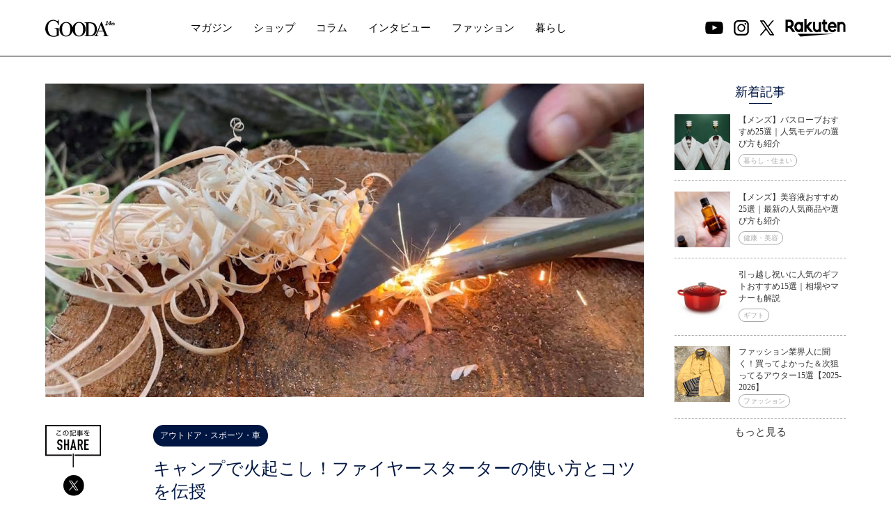

--- FILE ---
content_type: text/html
request_url: https://gooda.brangista.com/article/0069/
body_size: 11780
content:
<!doctype html>
<html lang="ja">
<head>
<!-- headtopmeta -->
<meta charset="UTF-8">
<meta http-equiv="X-UA-Compatible" content="IE=edge">
<link rel="preconnect" href="https://s.yjtag.jp">
<link rel="preconnect" href="https://connect.facebook.net">
<!-- /headtopmeta --><!-- Google Tag Manager -->
<script>(function(w,d,s,l,i){w[l]=w[l]||[];w[l].push({'gtm.start':
new Date().getTime(),event:'gtm.js'});var f=d.getElementsByTagName(s)[0],
j=d.createElement(s),dl=l!='dataLayer'?'&l='+l:'';j.async=true;j.src=
'https://www.googletagmanager.com/gtm.js?id='+i+dl;f.parentNode.insertBefore(j,f);
})(window,document,'script','dataLayer','GTM-5WDN7F');</script>
<!-- End Google Tag Manager --><!--#config timefmt="%Y%m%d%H%M%S" -->
<title>キャンプで火起こし！ファイヤースターターの使い方とコツを伝授</title>
<meta name="description" content="キャンプや登山、バーベキューなどのアウトドアで、燃料なしに火が起こせる道具「ファイヤースターター（メタルマッチ）」。便利なだけでなく、火花から火を起こす“ロマン”や“かっこよさ”を体感できるアイテムだ。ただし、初心者が使いこなすにはちょっとしたコツが必要。  今回は、ソロキャンプYoutuberのKENJI PERM CAMPさんに、おすすめの「ファイヤースターター」と使い方を教わり、その魅力をたっぷり語ってもらった。これを読めば、きっと火起こししたくなるはず……！">
<meta name="viewport" content="width=device-width,initial-scale=1.0">
<link rel="canonical" href="https://gooda.brangista.com/article/0069/">
<meta property="og:type" content="article">
<meta property="og:title" content="キャンプで火起こし！ファイヤースターターの使い方とコツを伝授">
<meta property="og:description" content="キャンプや登山、バーベキューなどのアウトドアで、燃料なしに火が起こせる道具「ファイヤースターター（メタルマッチ）」。便利なだけでなく、火花から火を起こす“ロマン”や“かっこよさ”を体感できるアイテムだ。ただし、初心者が使いこなすにはちょっとしたコツが必要。  今回は、ソロキャンプYoutuberのKENJI PERM CAMPさんに、おすすめの「ファイヤースターター」と使い方を教わり、その魅力をたっぷり語ってもらった。これを読めば、きっと火起こししたくなるはず……！">
<meta property="og:url" content="https://gooda.brangista.com/article/0069/">
<meta property="og:image" content="https://gooda.brangista.com/article/0069/images/main.jpg">
<meta name="twitter:title" content="キャンプで火起こし！ファイヤースターターの使い方とコツを伝授">
<meta name="twitter:description" content="キャンプや登山、バーベキューなどのアウトドアで、燃料なしに火が起こせる道具「ファイヤースターター（メタルマッチ）」。便利なだけでなく、火花から火を起こす“ロマン”や“かっこよさ”を体感できるアイテムだ。ただし、初心者が使いこなすにはちょっとしたコツが必要。  今回は、ソロキャンプYoutuberのKENJI PERM CAMPさんに、おすすめの「ファイヤースターター」と使い方を教わり、その魅力をたっぷり語ってもらった。これを読めば、きっと火起こししたくなるはず……！">
<meta name="twitter:url" content="https://gooda.brangista.com/article/0069/">
<meta name="twitter:image" content="https://gooda.brangista.com/article/0069/images/main.jpg">
<meta name="thumbnail" content="https://gooda.brangista.com/article/0069/images/main.jpg">

<!-- headbottommeta -->
<meta property="og:site_name" content="GOODA | モノにこだわる男のためのライフスタイルマガジン">
<meta property="og:locale" content="ja_JP">
<meta property="fb:app_id" content="1842989509322226">
<meta property="article:publisher" content="https://www.facebook.com/GOODAmagazine/">
<meta name="twitter:card" content="summary_large_image">
<meta name="twitter:site" content="@GOODA_br">
<meta name="twitter:domain" content="gooda.brangista.com">

<link rel="shortcut icon" href="/favicon.ico" />
<link rel="apple-touch-icon" href="/gooda-icon.png" />
<script type="text/javascript" src="//typesquare.com/3/tsst/script/ja/typesquare.js?c2~~ZzkkVH0%3D" charset="utf-8"></script>
<!-- /headbottommeta --><link href="https://fonts.googleapis.com/css?family=Fjalla+One" rel="stylesheet">
<link rel="stylesheet" type="text/css" href="/css/default.css?v=<!--#flastmod virtual='/css/default.css' -->"/>
<link rel="stylesheet" type="text/css" href="/css/article.css?v=<!--#flastmod virtual='/css/article.css' -->"/>
<link rel="stylesheet" type="text/css" href="/article/icon/style.css"/>

<!-- headbottomtag -->

<!--push-->
<link rel="manifest" href="/manifest.json">
<!--push-->
<script src="//assets.adobedtm.com/0d47a5dd59f3/9887522b8286/launch-25676043bc58.min.js"></script>
<!-- /headbottomtag --></head>

<body id="pagetop" ontouchstart="">

<!-- Google Tag Manager (noscript) -->
<noscript><iframe src="https://www.googletagmanager.com/ns.html?id=GTM-5WDN7F"
height="0" width="0" style="display:none;visibility:hidden"></iframe></noscript>
<!-- End Google Tag Manager (noscript) -->

<div id="fb-root"></div>
<script>(function(d, s, id) {
  var js, fjs = d.getElementsByTagName(s)[0];
  if (d.getElementById(id)) return;
  js = d.createElement(s); js.id = id;
  js.src = "//connect.facebook.net/ja_JP/sdk.js#xfbml=1&version=v3.2&appId=1842989509322226";
  fjs.parentNode.insertBefore(js, fjs);
}(document, 'script', 'facebook-jssdk'));</script>  <script type="application/ld+json">
[
{
  "@context": "http://schema.org",
  "@type": "BreadcrumbList",
  "itemListElement": [{
    "@type": "ListItem",
    "position": 1,
    "item": {
      "@id": "https://gooda.brangista.com/",
      "name": "GOODA「グーダ」｜モノにこだわる男のライフスタイルマガジン"
    }
	},{
    "@type": "ListItem",
    "position": 2,
    "item": {
      "@id": "https://gooda.brangista.com/article/",
      "name": "コラム一覧 | GOODA「グーダ」｜モノにこだわる男のライフスタイルマガジン"
    }
	},{
		"@type": "ListItem",
    "position": 3,
    "item": {
      "@id": "https://gooda.brangista.com/article/0069/",
      "name": "キャンプで火起こし！ファイヤースターターの使い方とコツを伝授"
    }
  }]
}, {
  "@context": "https://schema.org",
  "@type": "Article",
  "mainEntityOfPage": {
    "@type": "WebPage",
    "@id": "https://gooda.brangista.com/"
  },
  "headline": "キャンプで火起こし！ファイヤースターターの使い方とコツを伝授",
	"url": "https://gooda.brangista.com/article/0069/",
  "image": "https://gooda.brangista.com/article/0069/images/og_img.jpg?v=<!--#flastmod virtual='/article/0069/images/og_img.jpg' -->",
  "datePublished": "2018-09-18T01:00:00+09:00",
  "dateModified": "2019-09-17T01:00:00+09:00",
  "author": {
    "@type": "Organization",
    "name": "株式会社ブランジスタ"
  },
	"publisher": {
    "@type": "Organization",
    "name": "株式会社ブランジスタ",
    "logo": {
      "@type": "ImageObject",
      "url": "https://www.brangista.com/images/header.png"
    }
  },
  "description": "テストページ"
}
]
</script>
<div class="allwrap">
<header id="header">
	<div class="inner">
		<div class="logo"><a href="/"><img src="/images/common/gooda_logo_14th.svg" width="100" height="25" alt="GOODA"/></a></div>
		<nav id="gnavi">
			<ul>
				<li class="magazine"><a href="/book/202601/" target="_blank">マガジン</a></li>
				<li class="shop"><a href="/shoplist/fashion">ショップ</a></li>
				<li class="column"><a href="/article/">コラム</a></li>
				<li class="interview"><a href="/list/interview/">インタビュー</a></li>
				<li class="fashion"><a href="/list/fashion/">ファッション</a></li>
				<li class="life"><a href="/list/life/">暮らし</a></li>
			</ul>
		</nav>
    <div class="button-area">
		  <ul class="sns-buttons">
				<li class="youtube-btn"><a href="https://www.youtube.com/channel/UCVyj3LjFtIWpEn6xikqNCrw" target="_blank"><img src="/images/common/icon_youtube.svg" width="26" height="22" alt="Youtube"/></a></li>
				<li class="instagram-btn"><a href="https://www.instagram.com/gooda_magazine/" target="_blank"><img src="/images/common/icon_instagram.svg" width="22" height="22" alt="Instagram"/></a></li>
				<li class="twitter-btn"><a href="https://twitter.com/GOODA_magazine" target="_blank"><img src="/images/common/icon_twitter.svg" width="22" height="22" alt="X(Twitter)"/></a></li>
			</ul>
		  <div class="rakuten-logo"><a href="https://www.rakuten.co.jp/?scid=we_ich_gooda_00" target="_blank" onclick="javascript:s.trackAds(this,'GOODA_ichibaTOP');"><img src="/images/common/rakuten_logo.svg" width="87" height="26" alt="楽天市場"/></a></div>
    </div>
	</div>
</header>	<main>

    <!-- kijilist -->
    <div class="kijilist two-column">
      <!-- maincolumn -->
      <div class="maincolumn">
                              <div class="topimg">
              <img src="/article/0069/images/main.jpg" alt="キャンプで火起こし！ファイヤースターターの使い方とコツを伝授"/>
            </div>
                          <div class="subcolumn">
          <div class="mainleft">
            <div class="leftimgarea">
              <div class="sharetitle"><img src="/article/images/pc_share.svg" alt="pc_share" /></div>
              <div class="leftsharearea">
                <ul class="sns-buttons" id="sns_area"></ul>
              </div>
            </div>
          </div>
          <div class="mainright">
            <div class="readarea">
              <p class="categorytext">アウトドア・スポーツ・車</p>
              <h1>
                キャンプで火起こし！ファイヤースターターの使い方とコツを伝授              </h1>
              <p class="readtime"><i class="fa-time"></i>2021.10.23</p>
              <p class="readsubtext">キャンプや登山、バーベキューなどのアウトドアで、燃料なしに火が起こせる道具「ファイヤースターター」。便利なだけでなく、火花から火を起こす“ロマン”や“かっこよさ”を体感できるアイテムだ。ただし、初心者が使いこなすにはちょっとしたコツが必要。<br />
<br />
今回は、ソロキャンプYouTuberのKENJI PERM CAMPさんに、おすすめの「ファイヤースターター」と使い方を教わり、その魅力をたっぷり語ってもらった。これを読めば、きっと火起こししたくなるはず……！</p>
              <p class="referencetext">TEXT：KENJI PERM CAMP（ケンジパーマ・キャンプ）監修：日本単独野営協会</p>
            </div>
                        <div class="top_banner">
    <a href="/article/0405/" onclick="javascript:s.trackButton(this,'(LINK)sbi_articletop_pr');" target="_blank">
    <picture>
        <source width="640" height="128" srcset="/images/img/bnr640_128.jpg" media="(min-width: 700px)">
        <source width="344" height="230" srcset="/images/img/bnr688_460.jpg" media="(max-width: 699px)">
        <img width="344" height="230" src="/images/img/bnr688_460.jpg" alt="【今さら聞けない】NISAの疑問をお金のプロに全部ぶつけてみた" fetchpriority="high">
    </picture>

    </a>
</div>
<style>
.top_banner {
	margin: 40px auto 0;
    text-align: center;
}
.top_banner a img {
    max-width: 640px;
    height: auto;
    width: 92%;
}
</style>
            
			            <!-- ブロック -->
                          
                <!-- 画像+テキストブロック -->
                                                      <div class="secondarea">

                                              <h2>ファイヤースターターとは？ どういう仕組み？</h2>
                      
                      					  
                      
                      <p class="mt20">どうも、ソロキャンプYouTuberのパーマです。使い込まれたナイフで火花を散らして焚き火を起こし、森の中で肉を焼いて食う……。そんなワイルドなブッシュクラフターの姿をYouTubeで初めて観たとき、大人になって忘れていた感情が胸に込み上げてきた。<br />
<br />
「何コレ、かっちょいいッ……！」</p>

                      
                      
                    </div>
                                  <!-- 画像+テキストブロックここまで -->

                <!-- 吹き出しブロック -->
                                <!-- プロフィールブロックここまで -->

              
                <!-- 画像+テキストブロック -->
                                                      <div class="secondarea">

                      
                      					                                                <div class="secondimg">
                          <img src="/article/0069/images/img02_01_1634108990.jpg" alt=""/>
                        </div>
                                            
                      
                      <p class="mt20">さて、本題に入ろう。ファイヤースターターとは、その名のとおり火を起こすための道具。「ロッド（ファイヤースチール）」と呼ばれるマグネシウムやフェロセリウム（鉄とセリウムの合金）の棒を、「ストライカー」と呼ばれる角が立ったもので擦ることで火花を散らし、火口に着火させる仕組みだ。この2つをセットにして、ファイヤースターター、もしくはメタルマッチと呼ばれている。<br />
<br />
ストライカーは、角が立っている金属なら代用が可能で、ナイフの背でストライクすることもできる（ナイフの背の角が立っていれば）。<br />
<br />
ナイフが痛むデメリットはあるものの、筆者は見た目の良さとロッドが削りやすいことから、ナイフをストライカーにすることが多い。</p>

                      
                      
                    </div>
                                  <!-- 画像+テキストブロックここまで -->

                <!-- 吹き出しブロック -->
                                <!-- プロフィールブロックここまで -->

              
                <!-- 画像+テキストブロック -->
                                                      <div class="secondarea">

                                              <h2>おすすめのファイヤースターターと選んだポイント</h2>
                      
                      					  
                      
                      <p class="mt20">ファイヤースターターは、各メーカーから様々なコンセプトのものが販売されているが、現在筆者が使用しているのは、NHAM (ニャム) のメタルマッチ。</p>

                      
                      
                    </div>
                                  <!-- 画像+テキストブロックここまで -->

                <!-- 吹き出しブロック -->
                                <!-- プロフィールブロックここまで -->

              
                <!-- 画像+テキストブロック -->
                                                      <div class="secondarea">

                      
                                              <h3>NHAM (ニャム) メタルマッチ</h3>
                      					                                                <div class="secondimg">
                          <img src="/article/0069/images/img04_01_1634108991.jpg" alt="NHAM (ニャム) のファイヤースターター／メタルマッチ"/>
                        </div>
                                            
                                              <p class="captiontext">参考価格：2,664円</p>
                      
                      <p class="mt20"></p>

                      
                                              <p class="kijibtn">
                          <a href="https://search.rakuten.co.jp/search/mall/NHAM%E3%80%80%E3%83%A1%E3%82%BF%E3%83%AB%E3%83%9E%E3%83%83%E3%83%81/?l-id=s_search&l2-id=shop_header_search&scid=we_ich_gooda_article_0069_7656" target="_blank" onclick="javascript:s.trackAds(this, 'GOODA_article_0069_BTN7656');">商品詳細はこちら <i class="fa-caret_right"></i></a>
                        </p>
                      
                    </div>
                                  <!-- 画像+テキストブロックここまで -->

                <!-- 吹き出しブロック -->
                                <!-- プロフィールブロックここまで -->

              
                <!-- 画像+テキストブロック -->
                                                      <div class="secondarea">

                      
                      					  
                      
                      <p class="mt20">NHAM (ニャム) のメタルマッチを選んだポイントは「ロッド部分」にアリ。その特徴は……<br />
<br />
（1） 直径1cmで極太<br />
一般的な7mmの使用回数が約1万回に対し、約1万5000回使えるらしい（製品説明欄より）<br />
<br />
（2） 9.8cmの長さ<br />
長いストロークが可能で、初心者でも大きな火花を出しやすい<br />
<br />
（3）持ち手がグリップしやすい<br />
持ち手がなかったり小さいものに比べて、グリップしやすい大きさ。木製で見た目も好き（ココ重要）<br />
<br />
といったところ。</p>

                      
                      
                    </div>
                                  <!-- 画像+テキストブロックここまで -->

                <!-- 吹き出しブロック -->
                                <!-- プロフィールブロックここまで -->

              
                <!-- 画像+テキストブロック -->
                                                      <div class="secondarea">

                                              <h2>ファイヤースターター（メタルマッチ）の使い方とコツ</h2>
                      
                      					  
                      
                      <p class="mt20">では、このメタルマッチを使って、筆者なりの使い方とコツを紹介したい。</p>

                      
                      
                    </div>
                                  <!-- 画像+テキストブロックここまで -->

                <!-- 吹き出しブロック -->
                                <!-- プロフィールブロックここまで -->

              
                <!-- 画像+テキストブロック -->
                                                      <div class="secondarea">

                      
                                              <h3>①まずは火口を用意</h3>
                      					                                                <div class="secondimg">
                          <img src="/article/0069/images/img07_01_1634525346.jpg" alt=""/>
                        </div>
                                            
                      
                      <p class="mt20">火口とは、メタルマッチで起こした火花を着火させて最初に燃やすもの。ティッシュ、ほぐした麻紐、枯葉、フェザースティック（木の枝を薄く削ったもの）などでOK。コツは、火口はできるだけ乾いたものを用意すること！</p>

                      
                      
                    </div>
                                  <!-- 画像+テキストブロックここまで -->

                <!-- 吹き出しブロック -->
                                <!-- プロフィールブロックここまで -->

              
                <!-- 画像+テキストブロック -->
                                                      <div class="secondarea">

                      
                                              <h3>②ロッドをストライカーで削る</h3>
                      					                                                <div class="secondimg">
                          <img src="/article/0069/images/img08_01_1634525393.jpg" alt=""/>
                        </div>
                                            
                      
                      <p class="mt20">ロッドは錆防止めの皮膜で覆われているので、ストライカーで削って金属部分を露出させます。皮膜は薄いので軽くこするだけでOK！ 皮膜を取ると酸化して火花が出づらくなるので、使う前に酸化した部分をこそぎ落とそう。</p>

                      
                      
                    </div>
                                  <!-- 画像+テキストブロックここまで -->

                <!-- 吹き出しブロック -->
                                <!-- プロフィールブロックここまで -->

              
                <!-- 画像+テキストブロック -->
                                                      <div class="secondarea">

                      
                                              <h3>③火口にロッドの先を当てる</h3>
                      					                                                <div class="secondimg">
                          <img src="/article/0069/images/img09_01_1634525509.jpg" alt=""/>
                        </div>
                                            
                      
                      <p class="mt20">火口に対して真上から垂直orやや傾けて押し当てると力が入りやすい。</p>

                      
                      
                    </div>
                                  <!-- 画像+テキストブロックここまで -->

                <!-- 吹き出しブロック -->
                                <!-- プロフィールブロックここまで -->

              
                <!-- 画像+テキストブロック -->
                                                      <div class="secondarea">

                      
                                              <h3>④ストライカーをロッドの根元から先にかけて振り下ろす</h3>
                      					                                                <div class="secondimg">
                          <img src="/article/0069/images/img10_01_1634525509.jpg" alt=""/>
                        </div>
                                            
                      
                      <p class="mt20">ゆっくりでもいいので、なるべく長くストロークすると大きな火花が出て着火しやすい。<br />
<br />
▶<a href="https://youtu.be/lbnq5di9ZQw"target="_blank">ファイヤースターターの使い方を動画でもチェック！</a></p>

                      
                      
                    </div>
                                  <!-- 画像+テキストブロックここまで -->

                <!-- 吹き出しブロック -->
                                <!-- プロフィールブロックここまで -->

              
                <!-- 画像+テキストブロック -->
                                                      <div class="secondarea">

                                              <h2>うまく着火できないときのチェックポイント3つ</h2>
                      
                                              <h3>①火口が乾いているかチェック！</h3>
                      					                                                <div class="secondimg">
                          <img src="/article/0069/images/img11_01_1634525509.jpg" alt=""/>
                        </div>
                                            
                      
                      <p class="mt20">どんなに大きな火花が出ても、火口が湿っていると着火しない。陽が出ていれば日光に当てて乾かしたり、服のポケットの中などに入れて乾かしてみよう。<br />
<br />
フェザースティックを使う場合は、火がつきやすい針葉樹を選び、できるだけ薄く細かいフェザーをつくると着火しやすい。</p>

                      
                      
                    </div>
                                  <!-- 画像+テキストブロックここまで -->

                <!-- 吹き出しブロック -->
                                <!-- プロフィールブロックここまで -->

              
                <!-- 画像+テキストブロック -->
                                                      <div class="secondarea">

                      
                                              <h3>②ロッドを大量に削ってみる</h3>
                      					                                                <div class="secondimg">
                          <img src="/article/0069/images/img12_01_1634525509.jpg" alt=""/>
                        </div>
                                            
                      
                      <p class="mt20">ロッドをゆっくりと数回削って金属の粉を火口に落とし、その粉に向けて火花を散らすことで、より大きく長時間火花が発生し、着火しやすくなる。</p>

                      
                      
                    </div>
                                  <!-- 画像+テキストブロックここまで -->

                <!-- 吹き出しブロック -->
                                <!-- プロフィールブロックここまで -->

              
                <!-- 画像+テキストブロック -->
                                                      <div class="secondarea">

                      
                                              <h3>③何度も連続してストライクしてみる</h3>
                      					                                                <div class="secondimg">
                          <img src="/article/0069/images/img13_01_1634525509.jpg" alt=""/>
                        </div>
                                            
                      
                      <p class="mt20">なかなか着火しないときは、連続して何度も同じ場所にストライクしてみよう。熱が高まり着火しやすくなる。<br />
<br />
ちなみに、ストライカーを固定してロッドを引き抜く方法や、火口の上から火花を散らす方法もある。そもそもストライカーがよく削れるものでないと火花が発生しづらいので、ストライカーを変えてみたり、角の立ったナイフの背で削ってみるなど、いろいろと試して、その時の環境や自分のやりやすい方法を見つけてほしい。</p>

                      
                      
                    </div>
                                  <!-- 画像+テキストブロックここまで -->

                <!-- 吹き出しブロック -->
                                <!-- プロフィールブロックここまで -->

              
                <!-- 画像+テキストブロック -->
                                                      <div class="secondarea">

                                              <h2>男心をくすぐる「ロマン着火」</h2>
                      
                      					  
                      
                      <p class="mt20">最後に。1年ほど前に同じようにファイヤースターターの動画をYouTubeにアップしたところ、視聴者さんからこんなコメントが届いた。<br />
<br />
「ライターとかマッチでいいじゃんw」<br />
「なんでわざわざ原始的な方法なの？」<br />
<br />
……一言だけ言わせて。それは言わない約束じゃん！！！<br />
<br />
火起こしにはいくつも方法があるが、一番手軽で確実なのは、やはりライターやマッチでの着火だろう。正しい。正解。ぐうの音も出ません。ごめんなさい。<br />
<br />
メタルマッチのメリットについて真面目に答えると、<br />
<br />
・燃料の残量を気にしなくていい<br />
・水に濡れても使える<br />
・壊れにくい<br />
<br />
などが挙げられるが、一番の理由は……そう、かっこいいから。ロマンである。火打ち金と火打ち石で着火させる方法もそうだが、わざわざ手間をかけることによって火が起きたときの喜びや達成感があり、火起こしのプロセスをより楽しめるのだ。つまりそれをやってる自分に酔いたいんだよッ！<br />
<br />
「不便を楽しむのがキャンプ」という有名な言葉があるけれど、筆者は少し違って「自己満足を楽しむのがキャンプ」だと思っている。そう、「キャンプはロマン」なのだ。※あくまで個人の意見です<br />
<br />
そんなわけで、今日もロマンを求めてキャンプに行ってきまーす！<br />
<br />
<br />
＜合わせて読みたい＞<br />
▶<a href="https://gooda.brangista.com/article/0058/">【ソロキャンプ】初心者が揃えるべき道具は2つだけ！実は手軽なソロキャン入門</a><br />
▶<a href="https://gooda.brangista.com/book/202109/feature01-3.html">登山ビギナーにおすすめ！低山向けの登山シューズ3選</a><br />
▶<a href="https://gooda.brangista.com/book/202109/feature02.html">登山者がリアルに使っている山道具15選</a></p>

                      
                      
                    </div>
                                  <!-- 画像+テキストブロックここまで -->

                <!-- 吹き出しブロック -->
                                <!-- プロフィールブロックここまで -->

              
                <!-- 画像+テキストブロック -->
                                                      <div class="profilearea">
                      <div class="profiletitle"><img src="/article/images/profile.svg" alt="profile_title"/></div>
                      <ul>
                        <li class="profileimg">
                                                      <img src="/article/0069/images/profile18_01_1634525035.png" srcset="/article/0069/images/profile18_01_1634525035.png 1x,/article/0069/images/profile18_01_1634525035@2x.png 2x" alt="KENJI PERM CAMP（ケンジパーマ・キャンプ）" />
                                                  </li>
                        <li class="profilenamearea">
                                                                                      <p class="profilename">
                                KENJI PERM CAMP（ケンジパーマ・キャンプ）                                                              </p>
                                                    </li>
                        <li>
                                                      <p class="profiletext">ソロキャンプや自作キャンピングカーなど、ロマンを求めるアウトドア動画をYouTubeで配信。ライターの経験を生かし、初心者にも分かりやすいキャンプ解説を心掛けている。現在、「刃物のまち」岐阜県関市でオリジナルのナイフを製作中。<br />
<br />
Youtubeチャンネル▶<a href="https://www.youtube.com/channel/UCdY-7YviTvrXC28EZqYHxcg"target="_blank">KENJI PERM CAMP</a></p>
                                                  </li>
                      </ul>
                    </div>
                                                  <!-- プロフィールブロックここまで -->

              
                <!-- 画像+テキストブロック -->
                                                      <div class="profilearea">
                      <div class="profiletitle"><img src="/article/images/profile.svg" alt="profile_title"/></div>
                      <ul>
                        <li class="profileimg">
                                                      <img src="/article/0069/images/profile19_01_1634524590.jpg" srcset="/article/0069/images/profile19_01_1634524590.jpg 1x,/article/0069/images/profile19_01_1634524590@2x.jpg 2x" alt="日本単独野営協会" />
                                                  </li>
                        <li class="profilenamearea">
                                                                                      <p class="profilename">
                                日本単独野営協会                                                              </p>
                                                    </li>
                        <li>
                                                      <p class="profiletext">小山仁氏を代表に、「ソロキャンプの健全な普及」を目指して設立された任意団体。ソロキャンプの普及活動や各種キャンプイベント、野営地の清掃活動などを行っている。会員数は約19000人。KENJI PERM CAMPも在籍。<br />
<br />
<a href="https://tandokuyaei.com/"target="_blank">日本単独野営協会公式サイト</a></p>
                                                  </li>
                      </ul>
                    </div>
                                                  <!-- プロフィールブロックここまで -->

                                    </div>
        </div>
        <div class="mainbottom">
            <div class="leftimgarea">
                <div class="sharetitle"><img src="/article/images/sp_share.svg" alt="sp_share" /></div>
                <div class="leftsharearea">
                  <ul class="sns-buttons" id="sns_area2"></ul>
                </div>
            </div>
        </div>
      </div>
      <!-- //.maincolumn -->

      <!-- 新着記事 -->
      <div class="kijiside">
    <p class="sidetitle">新着記事</p>
    <ul>
                                        <li>
                <a href="/article/0410/">
		          		                    <div class="sideimgarea"><img src="/article/0410/images/new_thumbnail.jpg" alt="【メンズ】バスローブおすすめ25選｜人気モデルの選び方も紹介"/></div>
	                                    <div class="sidetextarea">
                        <p class="sidesubtitle">【メンズ】バスローブおすすめ25選｜人気モデルの選び方も紹介</p>
                        <p class="sidegenre">暮らし・住まい</p>
                    </div>
                </a>
            </li>
                                            <li>
                <a href="/article/0413/">
		          		                    <div class="sideimgarea"><img src="/article/0413/images/new_thumbnail.jpg" alt="【メンズ】美容液おすすめ25選｜最新の人気商品や選び方も紹介"/></div>
	                                    <div class="sidetextarea">
                        <p class="sidesubtitle">【メンズ】美容液おすすめ25選｜最新の人気商品や選び方も紹介</p>
                        <p class="sidegenre">健康・美容</p>
                    </div>
                </a>
            </li>
                                            <li>
                <a href="/article/0412/">
		          		                    <div class="sideimgarea"><img src="/article/0412/images/new_thumbnail.jpg" alt="引っ越し祝いに人気のギフトおすすめ15選｜相場やマナーも解説"/></div>
	                                    <div class="sidetextarea">
                        <p class="sidesubtitle">引っ越し祝いに人気のギフトおすすめ15選｜相場やマナーも解説</p>
                        <p class="sidegenre">ギフト</p>
                    </div>
                </a>
            </li>
                                            <li>
                <a href="/article/0411/">
		          		                    <div class="sideimgarea"><img src="/article/0411/images/new_thumbnail.jpg" alt="ファッション業界人に聞く！買ってよかった＆次狙ってるアウター15選【2025-2026】"/></div>
	                                    <div class="sidetextarea">
                        <p class="sidesubtitle">ファッション業界人に聞く！買ってよかった＆次狙ってるアウター15選【2025-2026】</p>
                        <p class="sidegenre">ファッション</p>
                    </div>
                </a>
            </li>
                </ul>
            <p class="more_list"><a href="/article/">もっと見る</a></p>
    </div>      <!-- 新着記事ここまで -->

    </div>
    <!-- //.kijilist -->
	</main>

<div class="bottom_banner"><a href="/article/0405/" onclick="javascript:s.trackButton(this,'(LINK)sbi_articlebtm_pr');" target="_blank"><img src="/images/img/bnr640_128.jpg" alt="【今さら聞けない】NISAの疑問をお金のプロに全部ぶつけてみた" width="640" height="128" loading="lazy"></a></div>
<style>
.bottom_banner {
	margin: 120px auto 0;
    text-align: center;
}
.bottom_banner a img {
    max-width: 640px;
    height: auto;
    width: 92%;
}
</style>
<div class="bottom-contents">
	<div class="magazine-block">
		<div class="ttl HKG_W6">マガジン</div>
		<a href="/book/202601/" target="_blank">
			<p class="book"><img loading="lazy" src="/images/cover/vol87.jpg" srcset="/images/cover/vol87.jpg 1x,/images/cover/vol87@2x.jpg 2x" width="191" height="271" alt="GOODA vol.87"/></p>
			<p class="txt HKG_W6"><span class="date">2026.01 vol.87</span><span class="name">福士蒼汰</span></p>
			<p class="btn HKG_W6">最新号を読む</p>
		</a>
	<!-- //.magazine-block --></div>
	<div class="content-block">
		<div class="ttl HKG_W6">コンテンツ</div>
		<ul>
			<li>
				<a href="/book/202601/" target="_blank">
					<div class="thumb"><img loading="lazy" src="/images/common/bottom_thumb01.jpg" srcset="/images/common/bottom_thumb01.jpg 1x,/images/common/bottom_thumb01@2x.jpg 2x" width="80" height="80" alt="愛されるには理由がある 大人が持つべきクラシック"/></div>
					<div class="txtbox">
						<p class="txt HKG_W6">愛されるには理由がある<br>大人が持つべきクラシック</p>
						<p class="genre HKG_W6">ファッション</p>
					</div>
				</a>
			</li>
			<li>
				<a href="/book/202601/interview.html" target="_blank">
					<div class="thumb"><img loading="lazy" src="/images/common/bottom_thumb02.jpg" srcset="/images/common/bottom_thumb02.jpg 1x,/images/common/bottom_thumb02@2x.jpg 2x" width="80" height="80" alt="名店で過ごす時間が 人生を豊かにしてくれる 俳優・福士蒼汰の行きつけとは？"/></div>
					<div class="txtbox">
						<p class="txt HKG_W6">名店で過ごす時間が<br>人生を豊かにしてくれる<br>俳優・福士蒼汰の行きつけとは？</p>
						<p class="genre HKG_W6">インタビュー</p>
					</div>
				</a>
			</li>
			<li>
				<a href="/book/202601/classic_gourmet01.html" target="_blank">
					<div class="thumb"><img loading="lazy" src="/images/common/bottom_thumb03.jpg" srcset="/images/common/bottom_thumb03.jpg 1x,/images/common/bottom_thumb03@2x.jpg 2x" width="80" height="80" alt="明治5年創業。 歴史ごと味わう、香り高い 虎ノ門の蕎麦の名店"/></div>
					<div class="txtbox">
						<p class="txt HKG_W6">明治5年創業。<br>歴史ごと味わう、香り高い<br>虎ノ門の蕎麦の名店</p>
						<p class="genre HKG_W6">暮らし</p>
					</div>
				</a>
			</li>
			<li>
				<a href="/book/202601/classic_gourmet02.html" target="_blank">
					<div class="thumb"><img loading="lazy" src="/images/common/bottom_thumb04.jpg" srcset="/images/common/bottom_thumb04.jpg 1x,/images/common/bottom_thumb04@2x.jpg 2x" width="80" height="80" alt="美しい庭園を眺めながら 食事をいただく大人の嗜み 錦水で料亭デビュー"/></div>
					<div class="txtbox">
						<p class="txt HKG_W6">美しい庭園を眺めながら<br>食事をいただく大人の嗜み<br>錦水で料亭デビュー</p>
						<p class="genre HKG_W6">暮らし</p>
					</div>
				</a>
			</li>
			<li>
				<a href="/book/202601/classic_gourmet03.html" target="_blank">
					<div class="thumb"><img loading="lazy" src="/images/common/bottom_thumb05.jpg" srcset="/images/common/bottom_thumb05.jpg 1x,/images/common/bottom_thumb05@2x.jpg 2x" width="80" height="80" alt="昭和の文豪たちが通った 銀座の老舗Barは 大人の社交の場"/></div>
					<div class="txtbox">
						<p class="txt HKG_W6">昭和の文豪たちが通った<br>銀座の老舗Barは<br>大人の社交の場</p>
						<p class="genre HKG_W6">暮らし</p>
					</div>
				</a>
			</li>
		</ul>
	<!-- //.content-block --></div>
</div><div class="backnumber-block">
	<div class="ttl HKG_W6">バックナンバー</div>
	<ul>
		<li>
			<a href="/book/202511/" target="_blank">
				<img src="/images/cover/vol86.jpg" srcset="/images/cover/vol86.jpg 1x,/images/cover/vol86@2x.jpg 2x" width="183" height="198" alt="GOODA vol.86"/>
				<span class="txt HKG_W4">2025.11 vol.86<br />町田啓太</span>
			</a>
		</li>
		<li>
			<a href="/book/202509/" target="_blank">
				<img src="/images/cover/vol85.jpg" srcset="/images/cover/vol85.jpg 1x,/images/cover/vol85@2x.jpg 2x" width="183" height="198" alt="GOODA vol.85"/>
				<span class="txt HKG_W4">2025.9 vol.85<br />窪田正孝</span>
			</a>
		</li>
    <li>
			<a href="/book/202507/" target="_blank">
				<img src="/images/cover/vol84.jpg" srcset="/images/cover/vol84.jpg 1x,/images/cover/vol84@2x.jpg 2x" width="183" height="198" alt="GOODA vol.84"/>
				<span class="txt HKG_W4">2025.7 vol.84<br />眞栄田 郷敦</span>
			</a>
		</li>
    <li>
			<a href="/book/202505/" target="_blank">
				<img src="/images/cover/vol83.jpg" srcset="/images/cover/vol83.jpg 1x,/images/cover/vol83@2x.jpg 2x" width="183" height="198" alt="GOODA vol.83"/>
				<span class="txt HKG_W4">2025.5 vol.83<br />松坂桃李</span>
			</a>
		</li>
    <li>
			<a href="/book/202503/" target="_blank">
				<img src="/images/cover/vol82.jpg" srcset="/images/cover/vol82.jpg 1x,/images/cover/vol82@2x.jpg 2x" width="183" height="198" alt="GOODA vol.82"/>
				<span class="txt HKG_W4">2025.3 vol.82<br />高橋文哉</span>
			</a>
		</li>
	</ul>
	<div class="more HKG_W6"><a href="/backnumber/">一覧をみる</a></div>
<!-- //.backnumber-block --></div>  <!-- links -->
  <footer id="footer">
	<div class="pagetop-btn"><a href="#pagetop"></a></div>
	
	<div class="f-wrap">
		<div class="menuWrap">
			<p class="menuTitle">おすすめのサービス</p>
			<ul class="menu">
				<li><a href="https://tabiiro.jp/" target="_blank">旅色</a></li>
				<li><a href="https://madream.jp/" target="_blank">マドリーム</a></li>
				<li><a href="https://accel-japan.com/" target="_blank">アクセルジャパン</a></li>
				<li><a href="https://bodyarchi.com/" target="_blank">ボディアーキ</a></li>
				<li><a href="https://aimed.jp/" target="_blank">med. (メッド)</a></li>
				<li><a href="https://1-one.jp/" target="_blank">1-ONE-（ワン）</a></li>
			</ul>

			<p class="menuTitle">GOODAについて</p>
			<ul class="menu">
				<li><a href="/info/">GOODAとは</a></li>
				<li><a href="/contact/">お問い合わせ</a></li>
				<li><a href="/regulation/">利用規約</a></li>
				<li><a href="/environment/">推奨環境</a></li>
				<li><a href="/pushnotification/">プッシュ通知について</a></li>
				<li><a href="https://media.brangista.com/privacy/" target="_blank">個人情報保護方針</a></li>
				<li><a href="https://media.brangista.com/" target="_blank">運営企業</a></li>
			</ul>
		</div>
		<small class="copyright">(c) Brangista Media Inc.</small>
	</div>
</footer>

<style>
.f-wrap {
	width: 92%;
	max-width: 1200px;
	margin: 0 auto;
	padding: 30px 0;
	display: flex;
}
.f-wrap .menuWrap {
	width: calc(100% - 145px);
}
.f-wrap .menuWrap .menuTitle {
	font-family: "Hiragino Kaku Gothic W6 JIS2004";
	color: #fff;
	font-size: 12px;
}
.f-wrap .menuWrap .menu li {
	display: inline;
	padding-left: 2px;
	position: relative;
	line-height: 15px;
}
.f-wrap .menuWrap .menu li::after {
	content: '|';
	color: #fff;
	font-size: 12px;
	padding-left: 5px;
	vertical-align: 1px;
}
.f-wrap .menuWrap .menu li:first-child {
	padding-left: 0;
}
.f-wrap .menuWrap .menu li:last-child::after {
	display: none;
}
.f-wrap .menuWrap .menu li a {
	font-family: "Hiragino Kaku Gothic W4 JIS2004";
	color: #fff;
	font-size: 12px;
}
.f-wrap .menuWrap .menu li a:hover {
	opacity: 0.8;
}
.f-wrap .menuWrap .menu + .menuTitle {
	margin-top: 20px;
}
.copyright {
	width: 145px;
	flex-shrink: 0;
	align-self: flex-end;
	font-family: "Hiragino Kaku Gothic W4 JIS2004";
	color: #fff  !important;
}
@media screen and (max-width: 600px) {
.f-wrap {
	flex-wrap: wrap;
	padding: 20px 0;
}
.f-wrap .menuWrap {
	width: 100%;
	padding: 0;
}
.f-wrap .menuWrap .menu + .menuTitle {
	margin-top: 15px;
}
.copyright {
	width: 100%;
	margin-top: 15px;
	text-align: center;
	box-sizing: border-box;
}
}
</style></div>
<!-- //.allwrap -->

<script src="https://ajax.googleapis.com/ajax/libs/jquery/1.11.1/jquery.min.js" charset="utf-8"></script>
<script type="text/javascript" src="/js/common.js?v=<!--#flastmod virtual="/js/common.js" -->"></script>
<script type="text/javascript" src="/article/js/article.js?v=<!--#flastmod virtual="/article/js/article.js" -->"></script>
<script>
var snsArea1 = document.getElementById('sns_area');
var snsArea2 = document.getElementById('sns_area2');

var shareUrl = location.href;
var shareText = document.title;
generate_share_button1(snsArea1, shareUrl, shareText);
generate_share_button2(snsArea2, shareUrl, shareText);

function generate_share_button1(area, url, text) {
  // シェアボタンの作成
  var twBtn = document.createElement('li');
  twBtn.className = 'twitter-btn';
  var fbBtn = document.createElement('li');
  fbBtn.className = 'facebook-btn';
  var liBtn = document.createElement('li');
  liBtn.className = 'line-btn';

  // 各シェアボタンのリンク先
  var twHref = 'https://twitter.com/share?text='+encodeURIComponent(text)+'&url='+encodeURIComponent(url);
  var fbHref = 'http://www.facebook.com/share.php?u='+encodeURIComponent(url);
  var liHref = 'https://line.me/R/msg/text/?'+encodeURIComponent(text)+' '+encodeURIComponent(url);

  // シェアボタンにリンクを追加
  var clickEv = 'onclick="popupWindow(this.href); return false;"';
  var twLink = '<a href="' + twHref + '" ' + clickEv + '><img src="/article/images/icon-twitter.svg" alt="Twitter"/></a>';
  var fbLink = '<a href="' + fbHref + '" ' + clickEv + '><img src="/article/images/icon-fb.svg" alt="Facebook"/></a>';
  var liLink = '<a href="' + liHref + '" target="_blank"><img src="/article/images/icon-line.svg" alt="LINE"/></a>';
  twBtn.innerHTML = twLink;
  fbBtn.innerHTML = fbLink;
  liBtn.innerHTML = liLink;

  // シェアボタンを表示
  area.appendChild(twBtn);
  area.appendChild(fbBtn);
  area.appendChild(liBtn);
}

function generate_share_button2(area, url, text) {
  // シェアボタンの作成
  var twBtn = document.createElement('li');
  twBtn.className = 'twitter-btn';
  var fbBtn = document.createElement('li');
  fbBtn.className = 'facebook-btn';
  var liBtn = document.createElement('li');
  liBtn.className = 'line-btn';

  // 各シェアボタンのリンク先
  var twHref = 'https://twitter.com/share?text='+encodeURIComponent(text)+'&url='+encodeURIComponent(url);
  var fbHref = 'http://www.facebook.com/share.php?u='+encodeURIComponent(url);
  var liHref = 'https://line.me/R/msg/text/?'+encodeURIComponent(text)+' '+encodeURIComponent(url);

  // シェアボタンにリンクを追加
  var clickEv = 'onclick="popupWindow(this.href); return false;"';
  var twLink = '<a href="' + twHref + '" ' + clickEv + '><img src="/article/images/icon-twitter.svg" alt="Twitter"/></a>';
  var fbLink = '<a href="' + fbHref + '" ' + clickEv + '><img src="/article/images/icon-fb.svg" alt="Facebook"/></a>';
  var liLink = '<a href="' + liHref + '" target="_blank"><img src="/article/images/icon-line.svg" alt="LINE"/></a>';
  twBtn.innerHTML = twLink;
  fbBtn.innerHTML = fbLink;
  liBtn.innerHTML = liLink;

  // シェアボタンを表示
  area.appendChild(twBtn);
  area.appendChild(fbBtn);
  area.appendChild(liBtn);
}

// クリック時にポップアップで表示させる関数
function popupWindow(url) {
  window.open(url, '', 'width=580,height=400,menubar=no,toolbar=no,scrollbars=yes');
}
</script>
<script type="text/javascript">//<![CDATA[
	s.pageName="GOODA_article_0069_"
//]]></script>
<!--push-->
<script type="text/javascript" src="/webapp.js"></script>
<!--push-->

<!-- tagmanager -->
<script type="text/javascript">
  (function () {
    var tagjs = document.createElement("script");
    var s = document.getElementsByTagName("script")[0];
    tagjs.async = true;
    tagjs.src = "//s.yjtag.jp/tag.js#site=fIk57Lw";
    s.parentNode.insertBefore(tagjs, s);
  }());
</script>
<noscript>
  <iframe src="//b.yjtag.jp/iframe?c=fIk57Lw" width="1" height="1" frameborder="0" scrolling="no" marginheight="0" marginwidth="0"></iframe>
</noscript>
<!-- /tagmanager --></body>
</html>

--- FILE ---
content_type: text/css
request_url: https://gooda.brangista.com/css/default.css?v=%3C!--
body_size: 4072
content:
html{overflow:auto}body{-webkit-print-color-adjust:exact;-webkit-text-size-adjust:100%;text-align:left;font-family:sans-serif;margin:0;padding:0}div,dl,dt,dd,ul,ol,li,h1,h2,h3,h4,h5,h6,pre,form,fieldset,input,textarea,p,blockquote,th,td,figure,figcaption{margin:0;padding:0}h1,h2,h3,h4,h5,h6{font-weight:normal;margin:0;padding:0}address,caption,cite,code,dfn,em,strong,th,var{font-style:normal}table{border-collapse:collapse;border-spacing:0}caption,th{text-align:left}q:before,q:after{content:''}object,embed{vertical-align:top}hr,legend{display:none}h1,h2,h3,h4,h5,h6{font-size:100%}img,abbr,acronym,fieldset{border:none}li{list-style-type:none}a{text-decoration:none;border:none;outline:none}.HKG_W6{font-family:"Hiragino Kaku Gothic W6 JIS2004"}.HKG_W4{font-family:"Hiragino Kaku Gothic W4 JIS2004"}.FBA_M{font-family:'FB Agenda Medium Condensed';letter-spacing:0.02em}.FBA_B{font-family:'FB Agenda Bold Condensed';letter-spacing:0.02em}.FJO{font-family:"Fjalla One",sans-serif}.allwrap{width:100%;overflow:hidden;color:#000000;position:relative}.newline{display:inline-block}#header{width:100%;height:80px;background:#ffffff;position:fixed;top:0;left:0;z-index:10;-moz-transition:all .4s;-o-transition:all .4s;-webkit-transition:all .4s;transition:all .4s}#header img{vertical-align:bottom}#header .inner{max-width:1166px;height:100%;margin:0 auto;padding:8px;box-sizing:border-box;display:-webkit-flex;display:flex;-webkit-align-items:center;align-items:center;position:relative}#header .inner>div:last-child{margin-left:auto}#header .logo{width:16%;padding-right:10px;-moz-transition:all .4s;-o-transition:all .4s;-webkit-transition:all .4s;transition:all .4s}#header #gnavi{-moz-transition:all .4s;-o-transition:all .4s;-webkit-transition:all .4s;transition:all .4s}#header #gnavi ul{display:-webkit-flex;display:flex;-webkit-align-items:center;align-items:center}#header #gnavi ul li a{display:block;font-family:"Hiragino Kaku Gothic W6 JIS2004";font-size:15px;line-height:1em;color:#000000;padding:10px 15px;text-align:center}#header #gnavi ul li a:hover{opacity:.7}#header .button-area{display:-webkit-flex;display:flex;-webkit-justify-content:flex-end;justify-content:flex-end;-webkit-align-items:center;align-items:center}#header .sns-buttons{display:-webkit-flex;display:flex;-webkit-justify-content:flex-end;justify-content:flex-end;-webkit-align-items:center;align-items:center}#header .sns-buttons li{width:auto;height:22px;margin-right:15px}#header .sns-buttons li a{display:block}#header .sns-buttons li img{width:auto;height:22px}#header .rakuten-logo{width:87px}#header.is-animation{height:50px}#header.is-animation .logo{width:10%}@media screen and (max-width: 960px){#header .inner{-webkit-flex-wrap:wrap;flex-wrap:wrap;-webkit-align-items:flex-start;align-items:flex-start;padding:12px 8px 0}#header #gnavi{width:100%;-webkit-order:1;order:1}#header #gnavi ul{-webkit-justify-content:space-around;justify-content:space-around}#header #gnavi ul li{width:16.666%}#header #gnavi ul li a{padding-left:0;padding-right:0}#header.is-animation{height:80px}#header.is-animation .logo{width:16%}}@media screen and (max-width: 600px){#header{height:130px}#header .logo{width:100px}#header #gnavi ul{-webkit-flex-wrap:wrap;flex-wrap:wrap;-webkit-justify-content:center;justify-content:center;padding-top:10px}#header #gnavi ul li{width:125px}#header #gnavi ul li.column,#header #gnavi ul li.life{width:80px}#header #gnavi ul li a{height:25px;font-size:13px;padding:8px 0 8px 30px;text-align:left;display:-webkit-flex;display:flex;-webkit-align-items:center;align-items:center;position:relative}#header #gnavi ul li a::before{content:"";width:25px;height:25px;background-position:0 0;background-repeat:no-repeat;background-size:100% auto;position:absolute;top:8px;left:0}#header #gnavi ul li.magazine a::before{background:url("/images/common/icon_magazine.svg")}#header #gnavi ul li.shop a::before{background:url("/images/common/icon_shop.svg")}#header #gnavi ul li.column a::before{background:url("/images/common/icon_column.svg")}#header #gnavi ul li.interview a::before{background:url("/images/common/icon_interview.svg")}#header #gnavi ul li.fashion a::before{background:url("/images/common/icon_fashion.svg")}#header #gnavi ul li.life a::before{background:url("/images/common/icon_life.svg")}#header.is-animation{height:50px}#header.is-animation .logo{width:100px}#header.is-animation #gnavi{opacity:0;visibility:hidden;pointer-events:none}}main{padding-top:80px;display:block}@media screen and (max-width: 600px){main{padding-top:130px}}.related-block{max-width:1150px;margin:50px auto 0}.related-block .ttl{font-family:"Hiragino Kaku Gothic W6 JIS2004";font-size:22px;color:#ffffff;background:#000000;text-align:center;padding:15px 0 13px}.related-block .related-wrap{display:-webkit-flex;display:flex;-webkit-flex-wrap:wrap;flex-wrap:wrap;-webkit-justify-content:space-between;justify-content:space-between;margin:0 4%}.related-block .related-wrap::after{content:"";display:block;width:31%;height:0}.related-block .related-box{width:31%;margin-top:4%;position:relative}.related-block .related-box a{display:block;color:inherit}.related-block .related-box a:hover img{opacity:.7}.related-block .related-box img{max-width:100%;height:auto}.related-block .related-ttl{font-size:15px;line-height:1.4;padding-bottom:25px;margin-top:0}.related-block .related-genre{font-size:12px;color:#4f4f4f;position:absolute;bottom:0;left:0}.related-block .related-date{font-size:12px;color:#4f4f4f;position:absolute;bottom:0;right:0}.related-block .more{text-align:right;margin-top:30px;padding:0 4%}.related-block .more a{display:inline-block;font-size:12px;color:#ffffff;background:#000000;min-width:164px;text-align:center;padding:10px;border-radius:20px;box-sizing:border-box}.related-block .more a:hover{opacity:.7}@media screen and (max-width: 960px){.related-block .related-wrap{margin-left:8%;margin-right:8%}.related-block .related-ttl br{display:none}.related-block .related-genre,.related-block .related-date{font-size:10px}.related-block .more{padding-left:8%;padding-right:8%}}@media screen and (max-width: 600px){.related-block{margin-top:30px}.related-block .ttl{font-family:"Hiragino Kaku Gothic W4 JIS2004";font-size:16px;padding:15px 0}.related-block .related-wrap{-webkit-flex-direction:column;flex-direction:column;margin:2px 4% 0}.related-block .related-box{width:100%;margin-top:10px;padding-bottom:10px;border-bottom:1px solid #a8a8a8}.related-block .related-box a{display:-webkit-flex;display:flex;-webkit-justify-content:space-between;justify-content:space-between}.related-block .related-img{width:34%}.related-block .related-img img{vertical-align:bottom}.related-block .related-txtbox{width:63%;position:relative}.related-block .related-ttl{padding-top:0;font-size:14px}.related-block .related-ttl br{display:block}.related-block .more{text-align:center}}.bottom-contents{max-width:1150px;margin:90px auto 0;padding:40px 0 70px;background:#f0f0f0;display:-webkit-flex;display:flex;-webkit-justify-content:space-between;justify-content:space-between}@media screen and (max-width: 600px){.bottom-contents{margin-top:40px;padding-bottom:40px;-webkit-flex-direction:column;flex-direction:column}}.bottom-contents .magazine-block{text-align:center;width:50%;padding:0 8%;box-sizing:border-box}.bottom-contents .magazine-block .ttl{font-size:26px;color:#353535;margin:0 auto 30px}.bottom-contents .magazine-block a{display:block;background:#ffffff;color:#000000;padding:40px 0}.bottom-contents .magazine-block a .book img{max-width:285px;width:24.8vw;height:auto}.bottom-contents .magazine-block a .txt{padding:1em 0 2em;font-size:14px}.bottom-contents .magazine-block a .txt .date{border-right:2px solid #000000;padding-right:1.2em;margin-right:1.2em}.bottom-contents .magazine-block a .btn{display:inline-block;border:1px solid #000000;font-size:18px;padding:10px 40px;-moz-transition:all .2s ease;-o-transition:all .2s ease;-webkit-transition:all .2s ease;transition:all .2s ease}.bottom-contents .magazine-block a:hover .btn{background:#bf0000;border:1px solid #bf0000;color:#ffffff}@media screen and (max-width: 600px){.bottom-contents .magazine-block{width:100%;padding:0 15%}.bottom-contents .magazine-block .ttl{font-size:20px;margin-bottom:15px}.bottom-contents .magazine-block a{padding:8% 0}.bottom-contents .magazine-block a .book img{width:70%}.bottom-contents .magazine-block a .txt{font-size:12px;padding-bottom:1em}.bottom-contents .magazine-block a .btn{font-size:16px}}.bottom-contents .content-block{width:50%;padding-right:5%;box-sizing:border-box}.bottom-contents .content-block .ttl{font-size:26px;color:#353535;margin:0 auto 30px;text-align:center}.bottom-contents .content-block ul{border-top:1px solid #a8a8a8}.bottom-contents .content-block ul li{border-bottom:1px solid #a8a8a8}.bottom-contents .content-block ul li a{display:-webkit-flex;display:flex;color:#4f4f4f;padding:10px 0 9px}.bottom-contents .content-block ul li a .thumb{margin-right:22px}.bottom-contents .content-block ul li a .thumb img{vertical-align:bottom}.bottom-contents .content-block ul li a .txtbox{display:-webkit-flex;display:flex;-webkit-justify-content:center;justify-content:center;-webkit-flex-direction:column;flex-direction:column}.bottom-contents .content-block ul li a .txtbox .txt{font-size:17px;line-height:1.3em}.bottom-contents .content-block ul li a .txtbox .small{font-size:14px}.bottom-contents .content-block ul li a .txtbox .genre{font-size:12px;line-height:1em;margin-top:.6em}.bottom-contents .content-block ul li a:hover{color:#000000}@media screen and (max-width: 600px){.bottom-contents .content-block{width:calc(100% - 16px);margin:0 auto;padding:40px 0 0}.bottom-contents .content-block .ttl{font-size:20px;margin-bottom:15px}.bottom-contents .content-block ul li a .thumb img{width:75px;height:75px}.bottom-contents .content-block ul li a .txtbox .txt{font-size:15px}.bottom-contents .content-block ul li a .txtbox .small{font-size:12px}.bottom-contents .content-block ul li a .txtbox .genre{font-size:11px}}.related-block+.bottom-contents{padding:40px 4% 50px;box-sizing:border-box;display:-webkit-flex;display:flex;-webkit-justify-content:space-between;justify-content:space-between}.related-block+.bottom-contents .magazine-block{width:25%;padding:0}.related-block+.bottom-contents .magazine-block .ttl{width:122px;margin:0 0 20px}.related-block+.bottom-contents .magazine-block .ttl img{width:100%;height:auto}.related-block+.bottom-contents .magazine-block a{display:block;background:#ffffff;color:#000000;padding:30px 0}.related-block+.bottom-contents .magazine-block a .book{padding:0 30px}.related-block+.bottom-contents .magazine-block a .book img{width:100%;max-width:100%;height:auto;vertical-align:bottom}.related-block+.bottom-contents .magazine-block a .txt{padding:1em 0;font-size:12px}.related-block+.bottom-contents .magazine-block a .txt span{display:inline-block}.related-block+.bottom-contents .magazine-block a .txt .date{border-right:2px solid #000000;padding-right:1.2em;margin-right:1.2em}.related-block+.bottom-contents .magazine-block a .btn{display:block;margin:0 30px;font-size:16px;padding:7px 0;box-sizing:border-box}.related-block+.bottom-contents .content-block{width:70%}.related-block+.bottom-contents .content-block .ttl{width:122px;margin:0 0 20px}.related-block+.bottom-contents .content-block .ttl img{width:100%;height:auto}.related-block+.bottom-contents .content-block ul{display:-webkit-flex;display:flex;-webkit-flex-wrap:wrap;flex-wrap:wrap;-webkit-justify-content:space-between;justify-content:space-between;border-top:none}.related-block+.bottom-contents .content-block ul li{width:48%;border-bottom:1px solid #a8a8a8}.related-block+.bottom-contents .content-block ul li:first-child,.related-block+.bottom-contents .content-block ul li:nth-child(2){border-top:1px solid #a8a8a8}.related-block+.bottom-contents .content-block ul li a{display:-webkit-flex;display:flex;color:#4f4f4f;padding:10px 0}.related-block+.bottom-contents .content-block ul li a .thumb{width:80px;margin-right:15px}.related-block+.bottom-contents .content-block ul li a .thumb img{vertical-align:bottom}.related-block+.bottom-contents .content-block ul li a .txtbox{width:calc(100% - 95px);display:-webkit-flex;display:flex;-webkit-justify-content:center;justify-content:center;-webkit-flex-direction:column;flex-direction:column}.related-block+.bottom-contents .content-block ul li a .txtbox .txt{font-size:14px;line-height:1.3}.related-block+.bottom-contents .content-block ul li a .txtbox .genre{font-size:12px;line-height:1;margin-top:.6em}@media screen and (max-width: 960px){.related-block+.bottom-contents{padding-left:8%;padding-right:8%}.related-block+.bottom-contents .magazine-block a{padding:20px 0}.related-block+.bottom-contents .magazine-block a .book{padding:0 20px}.related-block+.bottom-contents .magazine-block a .btn{margin:0 20px}.related-block+.bottom-contents .content-block ul li a .txtbox .txt{font-size:13px}.related-block+.bottom-contents .content-block ul li a .txtbox .txt br{display:none}}@media screen and (max-width: 600px){.related-block+.bottom-contents{margin-top:40px;padding:40px 0;-webkit-flex-direction:column;flex-direction:column}.related-block+.bottom-contents .magazine-block{width:100%;padding:0 15%;box-sizing:border-box}.related-block+.bottom-contents .magazine-block .ttl{width:28vw;margin:0 auto 15px}.related-block+.bottom-contents .magazine-block a{padding:8% 0}.related-block+.bottom-contents .magazine-block a .book{padding:0 15%}.related-block+.bottom-contents .magazine-block a .btn{margin:0 15%}.related-block+.bottom-contents .content-block{width:100%;margin:0 auto;padding:40px 0 0}.related-block+.bottom-contents .content-block .ttl{width:28vw;margin:0 auto 15px}.related-block+.bottom-contents .content-block ul{margin:0 4%}.related-block+.bottom-contents .content-block ul li{width:100%}.related-block+.bottom-contents .content-block ul li:nth-child(2){border-top:none}.related-block+.bottom-contents .content-block ul li a .txtbox .txt{font-size:15px}.related-block+.bottom-contents .content-block ul li a .txtbox .txt br{display:block}.related-block+.bottom-contents .content-block ul li a .txtbox .genre{font-size:11px}}.backnumber-block{max-width:1150px;margin:0 auto}.backnumber-block .ttl{background:#000000;font-size:26px;color:#FFFFFF;text-align:center;padding:15px 0 13px}.backnumber-block ul{display:-webkit-flex;display:flex;-webkit-justify-content:space-between;justify-content:space-between;padding:50px 4% 0}.backnumber-block ul li{max-width:183px;width:16vw}.backnumber-block ul li a{display:block;color:#4f4f4f}.backnumber-block ul li a img{width:100%;height:auto}.backnumber-block ul li a .txt{display:block;font-size:12px;line-height:1.3em}.backnumber-block .more{text-align:right;margin-top:30px;padding:0 4%}.backnumber-block .more a{display:inline-block;font-size:12px;color:#ffffff;background:#000000;width:164px;text-align:center;padding:10px 0;border-radius:20px}@media screen and (min-width: 961px){.backnumber-block .more a:hover{opacity:.7}}@media screen and (max-width: 600px){.backnumber-block .ttl{background:#ffffff;font-size:20px;color:#353535;padding-top:40px}.backnumber-block ul{padding:0;-webkit-justify-content:center;justify-content:center;-webkit-flex-wrap:wrap;flex-wrap:wrap}.backnumber-block ul li{width:36%;padding:0 3% 6%}.backnumber-block ul li a{color:#000000}.backnumber-block ul li:last-child{display:none}.backnumber-block .more{text-align:center;margin-top:0}}#footer{background:#000000;margin:130px 0 0;position:relative}#footer .pagetop-btn{position:absolute;width:46px;height:46px;right:125px;top:-90px}#footer .pagetop-btn a{display:block;position:relative;width:100%;height:100%;border-radius:3px;background:#000000}#footer .pagetop-btn a::after{content:"";width:12px;height:12px;border-top:1px solid #ffffff;border-left:1px solid #ffffff;position:absolute;top:50%;left:50%;margin-top:-2px;margin-left:-6px;-moz-transform:rotate(45deg);-ms-transform:rotate(45deg);-webkit-transform:rotate(45deg);transform:rotate(45deg)}@media screen and (min-width: 961px){#footer .pagetop-btn a:hover,#footer .pagetop-btn a:active{opacity:.8}}@media screen and (max-width: 960px){#footer .pagetop-btn a:active{opacity:.8}}@media screen and (max-width: 1149px){#footer .pagetop-btn{right:30px}}#footer .footer-navi{max-width:800px;margin:0 auto;padding:40px 20px}#footer .footer-navi dl{overflow:hidden;font-size:10px;line-height:1em}#footer .footer-navi dl a{display:inline-block;color:#c8c8c8}#footer .footer-navi dl a:hover{color:#ffffff}#footer .footer-navi dl dt{clear:left;float:left;width:140px;font-family:"Hiragino Kaku Gothic W6 JIS2004"}#footer .footer-navi dl dd{font-family:"Hiragino Kaku Gothic W4 JIS2004";padding-left:140px;margin-bottom:1.1em}#footer .footer-navi dl dd a{padding:0 1.5em;margin-bottom:.5em;border-right:1px solid #c8c8c8}#footer .footer-navi dl dd a:last-child{margin-right:0;padding-right:0;border-right:none}@media screen and (max-width: 600px){#footer .footer-navi{display:none}}#footer .links{border-top:1px solid #c8c8c8;text-align:center;padding:20px 0;font-family:"Hiragino Kaku Gothic W4 JIS2004"}#footer .links li{display:inline-block;font-size:12px;margin:0 1em}#footer .links li a{display:inline-block;color:#c8c8c8}#footer .links li a:hover{color:#ffffff}@media screen and (max-width: 600px){#footer .links li{font-size:10px;margin:0 .5em}}#footer .copyright{margin-top:10px;font-size:12px;color:#c8c8c8}@media screen and (min-width: 961px){a img{opacity:1}a:hover img,a:active img{opacity:.7}}@media screen and (max-width: 960px){a img{opacity:1}a:active img{opacity:.7}}.two-column{max-width:1150px;margin:0 auto;padding:0 8px;display:-webkit-flex;display:flex;-webkit-justify-content:space-between;justify-content:space-between}@media screen and (max-width: 600px){.two-column{padding:0;display:block}}.two-column .sidebar{max-width:246px;width:21.4vw}.two-column .sidebar h3{background:#111111;text-align:center;vertical-align:middle;font-size:18px;color:#ffffff;height:68px;padding-top:18px;box-sizing:border-box}.two-column .sidebar h3 img{max-width:24px;width:10%;vertical-align:middle}@media screen and (max-width: 960px){.two-column .sidebar h3{height:50px;font-size:15px;padding-top:13px}}.two-column .sidebar .search-block>ul{margin:35px 0;position:relative;z-index:9}.two-column .sidebar .search-block>ul li.category{margin:0 0 30px;position:relative}.two-column .sidebar .search-block>ul li.category>h4{margin-bottom:.6em;font-size:16px;line-height:1.0em}.two-column .sidebar .search-block>ul li.category>h4 .icon{display:inline-block;vertical-align:middle;width:36px;margin-top:-5px}.two-column .sidebar .search-block>ul li.category>h4 a{display:block;color:#000000}@media screen and (min-width: 961px){.two-column .sidebar .search-block>ul li.category>h4 a:hover,.two-column .sidebar .search-block>ul li.category>h4 a:active{color:#bf0000}}@media screen and (max-width: 960px){.two-column .sidebar .search-block>ul li.category>h4 a:active{color:#bf0000}}@media screen and (max-width: 1149px){.two-column .sidebar .search-block>ul li.category>h4 .icon{width:3vw}}.two-column .sidebar .search-block .subcate{padding-left:36px}.two-column .sidebar .search-block .subcate>li{padding:0;font-family:"Hiragino Kaku Gothic W4 JIS2004";font-size:13px}.two-column .sidebar .search-block .subcate>li .hundle{padding:.8em 0;cursor:pointer;color:#1e1e1e;position:relative}.two-column .sidebar .search-block .subcate>li:hover{background:#f4f4f4}.two-column .sidebar .search-block .subcate>li:hover .hundle{color:#bf0000}.two-column .sidebar .search-block .subcate>li:hover .hundle::before,.two-column .sidebar .search-block .subcate>li:hover .hundle::after{content:"";width:16px;height:10px;border-style:solid;border-width:10px 16px 10px 16px;box-sizing:border-box;position:absolute;top:50%;margin-top:-12px;z-index:2}.two-column .sidebar .search-block .subcate>li:hover .hundle::before{border-color:transparent #c8c8c8 transparent transparent;right:50px}.two-column .sidebar .search-block .subcate>li:hover .hundle::after{border-color:transparent #ffffff transparent transparent;right:48px}.two-column .sidebar .search-block .subcate>li:hover .cate-modal{display:block}@media screen and (max-width: 1149px){.two-column .sidebar .search-block .subcate{padding-left:3vw}}.two-column .sidebar .search-block .cate-modal{position:absolute;width:80vw;max-width:950px;min-height:340px;padding:30px 50px;background:#ffffff;border:1px solid #c8c8c8;box-sizing:border-box;-moz-box-shadow:0 2px 8px 0 rgba(0,0,0,0.2);-webkit-box-shadow:0 2px 8px 0 rgba(0,0,0,0.2);box-shadow:0 2px 8px 0 rgba(0,0,0,0.2);z-index:1;top:0;left:calc(100% - 50px);display:none}.two-column .sidebar .search-block .cate-modal h5{font-size:12px;margin-bottom:1em;display:inline-block}.two-column .sidebar .search-block .cate-modal ul{display:-webkit-flex;display:flex;-webkit-flex-wrap:wrap;flex-wrap:wrap}.two-column .sidebar .search-block .cate-modal ul li{width:calc((100% - 20px) / 3);margin-right:10px;margin-bottom:10px}.two-column .sidebar .search-block .cate-modal ul li:nth-child(3n){margin-right:0}.two-column .sidebar .search-block .cate-modal ul li a{display:-webkit-flex;display:flex;position:relative;color:#000000}.two-column .sidebar .search-block .cate-modal ul li a .new{font-size:12px;line-height:1em;color:#ffffff;background:#bf0000;padding:4px 4px 2px;position:absolute;top:0;left:0;z-index:2}.two-column .sidebar .search-block .cate-modal ul li a .img{width:38%;margin-right:10px}.two-column .sidebar .search-block .cate-modal ul li a .txt{width:calc(62% - 10px);font-size:10px;line-height:1.4em}.two-column .sidebar .search-block .cate-modal .list-btn{display:inline-block;margin-left:10px}.two-column .sidebar .search-block .cate-modal .list-btn a{display:block;padding:2px 5px 2px 18px;font-size:15px;color:#000000;text-decoration:underline;position:relative;-moz-transition:all .2s ease;-o-transition:all .2s ease;-webkit-transition:all .2s ease;transition:all .2s ease}.two-column .sidebar .search-block .cate-modal .list-btn a:hover{text-decoration:none}.two-column .sidebar .search-block .cate-modal .list-btn a::after{content:"";width:7px;height:7px;border-top:2px solid #000000;border-right:2px solid #000000;-moz-transform:rotate(45deg);-ms-transform:rotate(45deg);-webkit-transform:rotate(45deg);transform:rotate(45deg);position:absolute;top:50%;left:0;margin-top:-5px}.two-column .sidebar .story-block{border-top:1px solid #e8e8e8;border-bottom:1px solid #e8e8e8;padding:30px 0;margin-bottom:35px}.two-column .sidebar .theme-block>ul{width:86%;margin:35px auto}.two-column .sidebar .theme-block>ul li{margin:0 0 20px;font-size:14px;font-family:"Hiragino Kaku Gothic W4 JIS2004"}.two-column .sidebar .theme-block>ul li a{display:block;color:#000000}.two-column .sidebar .theme-block h4{font-size:18px;text-align:center;position:relative}.two-column .sidebar .theme-block h4 span{display:block;background:#ffffff;width:82px;padding:0;margin:0 auto;position:relative;z-index:1}.two-column .sidebar .theme-block h4::after{content:"";width:100%;height:1px;background:#000000;position:absolute;top:50%;left:0}.two-column .sidebar .theme-block .gift-block{margin-top:20px}@media screen and (max-width: 600px){.two-column .sidebar{display:none}}.two-column .maincolumn{max-width:860px;width:74.8vw}@media screen and (max-width: 600px){.two-column .maincolumn{width:100vw}}


--- FILE ---
content_type: text/css
request_url: https://gooda.brangista.com/css/article.css?v=%3C!--
body_size: 3048
content:
p{
	font-size: 15px;
	font-family: "Hiragino Kaku Gothic W3 JIS2004";
	color: #333;
}
a{
    font-family: "Hiragino Kaku Gothic W3 JIS2004";
}
a:hover {
    opacity: 0.8;
}
#header {
    border-bottom: 1px solid #000000;
}
.two-column {
    padding-top: 40px;
    margin-bottom: 90px;
}
.topimg {
    line-height: 0;
    margin-bottom: 20px;
}
.two-column img {
    max-width: 100%;
    height: auto;
}
.topimg img {
    width: 100%;
    height: 450px;
    object-fit: cover;
}
.categorytext {
    color: #fff;
    background: #001642;
    font-size: 12px;
    display: inline-block;
    padding: 7px 11px 7px 10px;
    border-radius: 20px;
    margin-top: 20px;
}
h1 {
    font-size: 25px;
    margin-top: 15px;
    color: #001642;
    font-family: "Hiragino Kaku Gothic W6 JIS2004";
}
h1 span {
    display: block;
}
.readtime{
	font-size: 13px;
    margin-top: 9px;
}
.readsubtext{
    margin-top: 16px;
}
.referencetext{
    color: #aaa;
    font-size: 12px;
    margin-top: 8px;
}
.mainright{
	width: 82%;
}
.mt10{margin-top: 10px!important}
.mt20{margin-top: 20px!important}
.mt25{margin-top: 25px!important}
.mt30{margin-top: 30px!important}
.mt40{margin-top: 40px!important}
.mt50{margin-top: 50px!important}
h2{
    font-size: 21px;
    position: relative;
    margin-top: 50px;
    border-bottom: 1px solid #000;
    font-family: "Hiragino Kaku Gothic W6 JIS2004";
    padding-bottom: 8px;
}
h2:after {
    position: absolute;
    content: " ";
    display: block;
    border-bottom: solid 5px #000;
    padding-bottom: 3px;
    bottom: -3px;
    width: 45px;
}
.secondimg{
    margin-top: 10px;
    line-height: 0;
}
.captiontext{
    margin-top: 10px;
    color: #aaa;
    font-size: 12px;

}
.bold{
    font-family: "Hiragino Kaku Gothic W6 JIS2004";
}
h3{
    font-size: 15px;
    margin-top: 25px;
    font-family: "Hiragino Kaku Gothic W6 JIS2004";
}
.mainright a{
	color: #CBA85C;
	text-decoration: underline;
}
.thirdimg{
    width: 69.5%;
    margin: 50px auto 0;
    line-height: 0;
}
.kijibtn {
    margin: 25px auto 70px;
    width: 61%;
    text-align: center;
}
.kijibtn a {
    color: #fff;
    background: #CBA85C;
    box-shadow: 0px 3px 6px #00000029;
    text-align: center;
    font-size: 18px;
    padding: 18px 0;
    border-radius: 10px;
    text-decoration: none;
    display: block;
    font-family: "Hiragino Kaku Gothic W5 JIS2004";
}
.fukidashiarea{
	margin-top: 26px;
}
.fukidashiarea li div img {
    border-radius: 75px;
    border: 1px solid #000;
}
.fukidashiarea li div:nth-child(1) p{font-size: 12px;}
.fukidashiarea li div:nth-child(1){width: 14%;text-align: center;}
.fukidashiarea li div:nth-child(2){width: 75.3%}
.fukidashiarea li div:nth-child(2) p{
    background: #F0F2F1;
    padding: 20px 14px 17px 29px;
    border-radius: 20px;
    position: relative;
}
.fukidashiarea li div:nth-child(2) p:after {
    position: absolute;
    content: '';
    top: 21px;
    left: -6%;
    border: 10px solid transparent;
    border-right: 22px solid #F0F2F1;
    width: 0;
    height: 0;
}
.fukidashiarea li:nth-child(2){
	margin-top: 48px;
}
.fukidashiarea li{
	display:flex;
	justify-content: space-between;
}
.kijiside{
    max-width: 246px;
    width: 21.4vw;
}
.sidetitle{
    text-align: center;
    font-size: 18px;
    color: #001642;
    position: relative;
    font-family: "Hiragino Kaku Gothic W5 JIS2004";
}
.sidetitle:after {
    content: "";
    border-bottom: 1px solid #001642;
    width: 33px;
    display: block;
    position: absolute;
    bottom: -5px;
    left: calc(50% - 16.5px);
}
.kijiside ul {
    margin-top: 5px;
}
.kijiside ul li a {
    display: flex;
    justify-content: space-between;
    padding: 15px 0;
    border-bottom: dashed 1px #aaa;
}
.kijiside ul li div.sideimgarea img {
    object-fit: cover;
    height: 80px;
}
.kijiside ul li div.sideimgarea {
    width: 32.5%;
    margin-right: 5%;
    line-height: 0;
}
.kijiside ul li div.sidetextarea {
    width: 62.5%;
    position: relative;
}
.sidesubtitle{
    font-size: 12px;
    min-height: 56px;
    font-family: "Hiragino Kaku Gothic W5 JIS2004";
}
.sidegenre {
    font-size: 10px;
    color: #aaa;
    border: 1px solid #aaa;
    border-radius: 10px;
    display: inline-block;
    padding: 4px 6px 3px;
    line-height: 1;
}
h2 + p{
    margin-top: 20px;
}
.subcolumn{
    display:flex;
}

.thirdarea h3 + p{
    margin-top: 25px;
}

.dataarea{
    margin-top: 87px;
    position: relative;
}
.datatitle:before {
    position: absolute;
    content: " ";
    display: block;
    border-bottom: 3px solid #F0F2F1;
    bottom: -2px;
    width: 100%;
    left: 0;
}
.datatitle:after {
    position: absolute;
    content: " ";
    display: block;
    background: #F0F2F1;
    top: 0.2px;
    width: 22.2px;
    left: calc(100% - 12px);
    height: 105%;
    z-index: 5;
    transform: skewX(208deg);
    border-right: 1px solid #000;
}
.datatitle {
    position: absolute;
    font-family: "Hiragino Kaku Gothic W6 JIS2004";
    font-size: 18px;
    display: inline-block;
    border: 1px solid;
    background: #F0F2F1;
    padding: 8.5px 9.5px 0 17.5px;
    top: -37px;
}
.dataframe > div{
    background: #fff;
    padding: 18px 25px 40px 25px;
}
.dataframe {
    border: 1px solid #000;
    background: #F0F2F1;
    padding: 17.5px;
}
.dataframe ul li{
    line-height: 1.9;
}
.dataframe ul li p{
    margin-left: 18px;
    font-family: "Hiragino Kaku Gothic W5 JIS2004";
    font-size: 18px;
}
.dataframe .dataimgarea{
    margin-top: 14px;
}
.dataframe .dataimgarea img{width: 39%}
.dataframe .dataimgarea img + p{width: 57%;margin-left: 4%}
.dataframe ul li,.dataframe .dataimgarea{
    display:flex;
    justify-content: flex-start;
}
.profilearea{
    position: relative;
    margin: 80px 0 50px 0;
    border:3px solid #001642;
}
.profiletitle {
    position: absolute;
    display: inline-block;
    top: -15px;
    left: 29px;
    background: #fff;
    padding: 0 12px;
}
.profilearea ul {
    padding: 28px 4.5% 24px 5.8%;
}
.profilejob{
    font-size: 12px;
    font-family: "Hiragino Kaku Gothic W5 JIS2004";
}
.profilename{
    font-size: 20px;
    font-family: "Hiragino Kaku Gothic W5 JIS2004";
}
.profilename span{
    margin-left: 15px;
    font-size: 12px;
    font-family: "Hiragino Kaku Gothic W3 JIS2004";
}
.profiletext {
    margin-top: 10px;
    font-size: 12px;
}
.profilearea ul li:nth-child(3) .profiletext{
    margin-top: 52px;
}
.profilearea ul li.profileimg img{border-radius: 80px}
.profilearea ul li.profileimg {
    margin-right: 3%;
    margin-top: 24px;
    width: 22%;
}
.profilearea ul li:nth-child(3){
    width: 74%;
}
.profilearea ul li.profileimg + li{
    position: absolute;
    top: 28px;
    left: 28%;
}
.profilearea ul li.profileimg,.profilearea ul li:nth-child(3){
    float: left;
}
.profilearea ul:after{
    content: "";
    display: block;
    clear: both;
}
.mainleft .sharetitle{
    margin-bottom: 7px;
}
.mainleft {
    display: inline-block;
    width: 9.5%;
    margin-right: 8.5%;
    text-align: center;
    padding-top: 20px;
}
.leftimgarea{
    text-align: left;
    min-width: 80px;
}
.maincolumn:after{
    content: "";
    display: block;
    clear: both;
}
.sidefix{
    position: fixed;
    top:45px;
    right: 8px;
    width: 80px;
}
.mainbottom {
    display: none;
}


.movie-wrap{width:100%;height:0;padding-bottom:56.25%;position:absolute;top:0;left:0;overflow:hidden;position:relative;z-index:-1}
.movie-wrap::after{content:"";width:100%;height:100%;background:transparent;position:absolute;top:0;left:0}
.movie-wrap iframe{width:100%;height:100%;position:absolute;top:0;left:0}

.pcimg{display: block;}
.spimg{display: none;}
#sns_area li {
    width: 37%;
    margin: 0 auto 10px;
}

.movie-inc{
     position: relative;
     padding-bottom: 75%; 
     height: 0;
     overflow: hidden;
     margin-top: 20px;
     line-height: 0;
}
 
.movie-inc iframe {
     position: absolute;
     top: 0;
     left: 0;
     width: 100%;
     height: 100%;
}
.moviearea{
    width: 100%;
    position: relative;
    overflow: hidden;
}
.articlelist .past-block {
    display: -webkit-flex;
    display: flex;
    -webkit-flex-wrap: wrap;
    flex-wrap: wrap;
}
.articlelist .past-box {
    padding: 40px 40px 40px 0;
    border-bottom: unset;
    width: calc((100% - 80px) / 3);
}
.articlelist .past-box:nth-child(3n) {
    padding-right: 0;
}
.articlelist .past-box a {
    display: block;
    color: #000000;
}
.articlelist .past-box .date {
    font-size: 12px;
    margin-bottom: .5em;
}
.articlelist .past-box .img {
    position: relative;
}
.articlelist .past-box .img>img {
    vertical-align: bottom;
}
.articlelist .past-box .img .icon-read {
    bottom: 0;
    right: 0;
}
.articlelist .past-box h3 {
    font-size: 13px;
    line-height: 1.5em;
    margin: .6em 0;
}
.articlelist .past-box .txt {
    font-size: 12px;
    line-height: 1.4em;
    color: #3c3c3c;
}
.articlelist.two-column h1 {
    background: #000000;
    padding: 19px 0 17px 30px;
    height: unset;
    box-sizing: border-box;
    color: #fff;
    font-size: 21px;
    font-family: "Hiragino Kaku Gothic W6 JIS2004"!important;
}
.articlegenre {
    font-size: 10px;
    color: #aaa;
    border: 1px solid #aaa;
    border-radius: 10px;
    display: inline-block;
    padding: 4px 6px 3px;
    line-height: 1;
    margin-left: 12px;
}
.articlelist .past-box h3 {
display: -webkit-box;
overflow: hidden;
-webkit-line-clamp: 2;
-webkit-box-orient: vertical;
}
.articlelist .past-box .txtbox .txt {
display: -webkit-box;
overflow: hidden;
-webkit-line-clamp: 5;
-webkit-box-orient: vertical;
}

.more_list a:hover{
    border-bottom: 1px solid #333;
}
.more_list a{
    color: #333;
    font-family: "Hiragino Kaku Gothic W5 JIS2004";
}
.more_list{
    margin-top: 10px;
    text-align: center;
}



@media screen and (max-width: 600px){


.topimg img {
    height: auto;
}

.two-column {
     padding-top: 0;
    margin-bottom: 40px;
}
.mainright{
    float: unset;
    width: 90.6%;
    margin: 0 auto;
}
.categorytext {
    background: #001642;
    font-size: 12px;
    padding: 2px 8px 1px 8px;
}
h1 {
    font-size: 20px;
    margin-top: 10px;
}
.readsubtext {
    margin-top: 13px;
}
h2 {
    font-size: 18px;
    margin-top: 31px;
    padding-bottom: 4px;
}
h2:after {
    width: 35px;
}
h2 + p{
    margin-top: 10px;
}
.secondimg {
    margin-top: 12px;
}
.captiontext {
    margin-top: 8px;
}
h3 {
    font-size: 15px;
    margin-top: 20px;
}
.thirdarea h3 + p{
    margin-top: 10px;
}
.thirdimg {
    width: 100%;
    margin: 25px auto 0;
}
.kijibtn {
    width: 100%;
}
.kijibtn a {
    font-size: 15px;
    padding: 14px 0;
}
.fukidashiarea {
    margin-top: 33px;
}
.fukidashiarea li div:nth-child(1) {
    width: 18.5%;
}
.fukidashiarea li div:nth-child(2) p {
    padding: 15px 20px 13px 20px;
}
.fukidashiarea li div:nth-child(2) p:after {
    top: 17px;
    left: -10%;
}
.fukidashiarea li div:nth-child(1) p {
    font-size: 10px;
}
.datatitle {
    font-size: 15px;
    padding: 6.5px 7.5px 0 11.5px;
    top: -31px;
}
.datatitle:after {
    width: 16px;
    left: calc(100% - 8px);
    height: 104%;
}
.dataframe {
    padding: 11px 9.5px;
}
.dataframe > div {
    padding: 12px 18px 31px 17px;
}
.dataframe ul li {
    line-height: 1.6;
    margin-top: 4px;
}
.dataframe ul li p {
    margin-left: 13px;
    font-size: 16px;
}
.dataframe .dataimgarea {
    display: block;
    text-align: center;
}
.dataframe .dataimgarea img {
    width: 85.3%;
}
.dataframe .dataimgarea img + p {
    width: 100%;
    margin-left: 0;
    text-align: left;
    margin-top: 5px;
}
.profilearea {
    margin-top: 63px;
}
.profiletitle {
    left: calc(45.3% - 46px);
}
.profilename span {
    margin-left: 0;
    font-size: 10px;
    display: block;
}
.profilename {
    font-size: 18px;
}
.profilearea ul li.profileimg{
    margin-top: 0;
    width: 34%;
}
.profilearea ul {
}
.profilenamearea{
    position: relative;
    text-align: center;
}
.profilearea ul li.profileimg + li {
    position: absolute;
    top: 44px;
    left: 45%;
    text-align: left;
}
.profilearea ul li:nth-child(3) .profiletext {
    margin-top: 5px;
}
.profilearea ul li:nth-child(3) {
    width: 100%;
}

.profilearea ul li.profileimg,.profilearea ul li:nth-child(3){
    float: left;
}
.mainleft {
    display: none;
}
.mainbottom {
    display: block;
    margin-top: 36px;
    background: #F0F2F1;
    padding: 8px 0;
    width: 100%;
    position: relative;
}
#sns_area2 li {
    width: 22%;
    margin-right: 11%;
    margin-bottom: 0;
}
#sns_area2 li:nth-child(1) {
    width: 23%;
}
.leftsharearea ul {
    display: flex;
    justify-content: flex-start;
    width: 46%;
    margin-left: auto;
}
.leftsharearea ul li {
    margin-right: 20px;
}
.leftsharearea ul li img {
    width: 38px;
}
.sharetitle {
    position: absolute;
    top: 18px;
    left: 5%;
}
.leftimgarea {
    line-height: 0;
}
.kijiside {
    max-width: unset;
    width: 90.6%;
    margin: 37px auto 0;
}
.kijiside ul li a {
    padding: 18px 0;
}
.kijiside ul li div.sideimgarea {
    width: 23.5%;
    margin-right: 5%;
}
.kijiside ul li div.sidetextarea {
    width: 72.5%;
    position: relative;
}
.sidesubtitle {
    font-size: 14px;
    min-height: 56px;
}
.sidegenre {
    position: absolute;
    bottom: -1px;
    left: 0;
}

.movie-inc{
     margin-top: 12px;
}
.moviearea{
    height: 70.75vw;
}

.movie-wrap {
    width: 100%;
    height: 0;
    position: absolute;
    top: 50%;
    left: 50%;
    -moz-transform: translate(-50%, 0);
    -ms-transform: translate(-50%, 0);
    -webkit-transform: translate(-50%, 0);
    transform: translate(-50%, 0);
    overflow: hidden;
    position: relative;
    z-index: -1;
}
/*	.movie-wrap {
    width: 125%;
    height: 0;
    padding-bottom: 105%;
    position: absolute;
    top: 50%;
    left: 50%;
    -moz-transform: translate(-50%, -50%);
    -ms-transform: translate(-50%, -50%);
    -webkit-transform: translate(-50%, -50%);
    transform: translate(-50%, -50%);
    overflow: hidden;
    position: relative;
    z-index: -1;
}
	*/
.articlelist .past-block {
    display: unset;
    display: unset;
    -webkit-flex-wrap: unset;
    flex-wrap: unset;
}
.articlelist.two-column h1 {
    padding: 9px 0 7px 15px;
    font-size: 20px;
}
.articlelist .past-box {
    padding: 20px;
    width: calc(100% - 40px);
}
.articlelist .past-box .txtbox .txt {
display: unset;
overflow: unset;
-webkit-line-clamp: unset;
-webkit-box-orient: unset;
}



.pcimg{display: none;}
.spimg{display: block;}




}

--- FILE ---
content_type: text/css
request_url: https://gooda.brangista.com/article/icon/style.css
body_size: 417
content:
@font-face {
  font-family: 'icomoon';
  src:  url('fonts/icomoon.eot?iklf5q');
  src:  url('fonts/icomoon.eot?iklf5q#iefix') format('embedded-opentype'),
    url('fonts/icomoon.ttf?iklf5q') format('truetype'),
    url('fonts/icomoon.woff?iklf5q') format('woff'),
    url('fonts/icomoon.svg?iklf5q#icomoon') format('svg');
  font-weight: normal;
  font-style: normal;
  font-display: block;
}

[class^="fa-"], [class*=" fa-"] {
  /* use !important to prevent issues with browser extensions that change fonts */
  font-family: 'icomoon' !important;
  speak: none;
  font-style: normal;
  font-weight: normal;
  font-variant: normal;
  text-transform: none;
  line-height: 1;

  /* Better Font Rendering =========== */
  -webkit-font-smoothing: antialiased;
  -moz-osx-font-smoothing: grayscale;
}

.fa-time:before {
  content: "\f017";
}
.fa-caret_right:before {
  content: "\f0da";
}


--- FILE ---
content_type: image/svg+xml
request_url: https://gooda.brangista.com/images/common/rakuten_logo.svg
body_size: 610
content:
<svg viewBox="0 0 87 26" xmlns="http://www.w3.org/2000/svg"><path d="m81.17 4.35a5.34 5.34 0 0 0 -2.93.87v-.56h-3.18v14.09h3.16v-8.5a2.66 2.66 0 0 1 5.32 0v8.46h3v-9a5.36 5.36 0 0 0 -5.37-5.36z"/><path d="m9.55 12.15a6 6 0 0 0 -3.41-11h-5.61v17.62h3.33v-5.56h2.37l4.11 5.56h4.11zm-3.46-2.24h-2.25v-5.45h2.25a2.73 2.73 0 0 1 0 5.45z"/><path d="m22.59 4.64v.63a5.78 5.78 0 0 0 -3.08-.9c-3.54 0-6.41 3.29-6.41 7.34s2.87 7.34 6.41 7.34a5.78 5.78 0 0 0 3.08-.9v.62h3.16v-14.13zm-3.08 11.05c-1.7 0-3.08-1.78-3.08-4s1.38-4 3.08-4 3.08 1.78 3.08 4-1.38 4-3.08 4z"/><path d="m40.05 18.77-6.38-7.55 5.55-6.56h-4.36l-3.99 4.72v-9.43h-3.34v18.82h3.34v-5.7l4.82 5.7z"/><path d="m21.87 25.61-4.09-4.18h51.97z"/><path d="m48.31 4.64v8.57a2.62 2.62 0 1 1 -5.24 0v-8.59h-3.07v9.11a5.41 5.41 0 0 0 8.35 4.54v.48h3.14v-14.11z"/><path d="m60.16 15.46a2.29 2.29 0 0 1 -1.67.21c-.76-.29-1-1.22-1-2.07v-5.6h2.77v-3.4h-2.72v-3.43h-3.14v3.43h-1.69v3.4h1.69v6.6a4.53 4.53 0 0 0 2.5 4 5.4 5.4 0 0 0 5.31-.27z"/><path d="m73.87 11.4c0-4.11-2.8-7.15-6.29-7.15s-6.32 3.34-6.32 7.45 3 7.38 6.52 7.45a6.36 6.36 0 0 0 5.73-3.15l-2.74-1.6a3.19 3.19 0 0 1 -4.46 1.3 4.2 4.2 0 0 1 -1.83-2.92h9.17a4.15 4.15 0 0 0 .22-1.38zm-9.35-1.51a3 3 0 0 1 5.91 0z"/></svg>

--- FILE ---
content_type: image/svg+xml
request_url: https://gooda.brangista.com/article/images/icon-twitter.svg
body_size: 588
content:
<?xml version="1.0" encoding="utf-8"?>
<!-- Generator: Adobe Illustrator 27.9.0, SVG Export Plug-In . SVG Version: 6.00 Build 0)  -->
<svg version="1.1" id="レイヤー_1" xmlns="http://www.w3.org/2000/svg" xmlns:xlink="http://www.w3.org/1999/xlink" x="0px"
	 y="0px" viewBox="0 0 30 30" style="enable-background:new 0 0 30 30;" xml:space="preserve">
<style type="text/css">
	.st0{fill:#FFFFFF;}
</style>
<g>
	<circle id="楕円形_54_00000036935712332251028220000005700204799863436980_" cx="15" cy="15" r="15"/>
	<path id="logo_00000008867969689893073550000011523171495037291963_" class="st0" d="M16.242,13.993L21.4,8h-1.225L15.7,13.2
		L12.124,8H8l5.407,7.868L8,22.153h1.222l4.727-5.495l3.776,5.495h4.124L16.242,13.993L16.242,13.993z M14.568,15.938l-0.548-0.784
		L9.662,8.92h1.876l3.518,5.031l0.548,0.784l4.572,6.54H18.3L14.568,15.938z"/>
</g>
</svg>


--- FILE ---
content_type: image/svg+xml
request_url: https://gooda.brangista.com/article/images/sp_share.svg
body_size: 3088
content:
<svg xmlns="http://www.w3.org/2000/svg" width="112.135" height="17" viewBox="0 0 112.135 17">
  <g id="グループ_20" data-name="グループ 20" transform="translate(233.912 -4203)">
    <g id="グループ_13" data-name="グループ 13" transform="translate(-171.79 4203)">
      <g id="navi05" transform="translate(0 0)">
        <path id="パス_57" data-name="パス 57" d="M9.951,5.21H7.592V4.676A2.6,2.6,0,0,0,7.17,3.308a1.424,1.424,0,0,0-1.3-.6,1.591,1.591,0,0,0-.812.189,1.179,1.179,0,0,0-.489.412,1.847,1.847,0,0,0-.245.679,3.526,3.526,0,0,0-.067.834v.823a1.891,1.891,0,0,0,.178.59,1.279,1.279,0,0,0,.434.412,3.137,3.137,0,0,0,.745.378l1.824.734A4.249,4.249,0,0,1,8.7,8.492a2.914,2.914,0,0,1,.768.957,4.639,4.639,0,0,1,.345,1.279,13.126,13.126,0,0,1,.089,1.624,8.309,8.309,0,0,1-.211,1.958,3.849,3.849,0,0,1-.69,1.557A3.337,3.337,0,0,1,7.726,16.89a4.661,4.661,0,0,1-1.947.367,4.45,4.45,0,0,1-1.524-.3,3.793,3.793,0,0,1-1.29-.834,3.993,3.993,0,0,1-.934-1.257,3.871,3.871,0,0,1-.3-1.546v-.9h2.4v.756a1.913,1.913,0,0,0,.389,1.19,1.524,1.524,0,0,0,1.3.523,1.991,1.991,0,0,0,.946-.178,1.168,1.168,0,0,0,.523-.489,2.147,2.147,0,0,0,.222-.79,8.021,8.021,0,0,0,0-1.035,9.277,9.277,0,0,0,0-1.112,1.835,1.835,0,0,0-.2-.679,1.279,1.279,0,0,0-.423-.423,6.218,6.218,0,0,0-.723-.356l-1.713-.69a3.793,3.793,0,0,1-2.08-1.68,5.884,5.884,0,0,1-.523-2.614,6.507,6.507,0,0,1,.256-1.791,4.26,4.26,0,0,1,.768-1.457A3.649,3.649,0,0,1,4.155.627,4.183,4.183,0,0,1,5.957.26a4.016,4.016,0,0,1,2.9,1.2,3.827,3.827,0,0,1,.812,1.2,3.437,3.437,0,0,1,.278,1.379Z" transform="translate(-1.73 -0.259)"/>
        <path id="パス_58" data-name="パス 58" d="M11.57.39h2.392V7.554h2.959V.39h2.4V17.076h-2.4V9.667H13.962v7.442H11.57Z" transform="translate(-0.624 -0.244)"/>
      </g>
      <path id="パス_69" data-name="パス 69" d="M15.868.48h2L21.6,17.3H19.2l-.7-3.622h-3.27l-.7,3.622h-2.4ZM16.88,5.336h0l-1.224,6.112h2.392Z" transform="translate(8.572 -0.48)"/>
      <path id="パス_70" data-name="パス 70" d="M123,1.17h3.785q4.156,0,4.16,4.936a6.383,6.383,0,0,1-.437,2.519,3.5,3.5,0,0,1-1.58,1.688l2.541,7.679h-2.493l-2.183-7.183h-1.436v7.183H123Zm2.357,7.518h1.34a2.306,2.306,0,0,0,1-.179A1.282,1.282,0,0,0,128.239,8a2.188,2.188,0,0,0,.266-.817,7.722,7.722,0,0,0,.07-1.121,7.823,7.823,0,0,0-.07-1.126,1.988,1.988,0,0,0-.266-.826,1.316,1.316,0,0,0-.611-.5,2.7,2.7,0,0,0-1.039-.165h-1.231Z" transform="translate(-90.494 -1.17)"/>
      <path id="パス_71" data-name="パス 71" d="M65.06.48H72.2V2.7h-4.75V7.644H71.59V9.958H67.452v4.906H72.2v2.4H65.06Z" transform="translate(-22.188 -0.48)"/>
    </g>
    <path id="パス_72" data-name="パス 72" d="M2.748-7.74c.156.012.192.012.408.036a21.409,21.409,0,0,0,2.532.156A11.632,11.632,0,0,0,7.476-7.68c-.12.06-.144.072-.228.12l-.312.168c-.48.276-.7.408-1.476.924l.732.588A17.787,17.787,0,0,1,9.264-7.752l-.06-.96a14.008,14.008,0,0,1-3.156.24A14.06,14.06,0,0,1,2.832-8.76ZM9.9-1.632a11.712,11.712,0,0,1-3.624.468A7.87,7.87,0,0,1,4.1-1.392c-.648-.2-.984-.576-.984-1.092,0-.552.348-1.092,1.128-1.728l-.732-.564a3.239,3.239,0,0,0-1.428,2.4A1.938,1.938,0,0,0,3.5-.516a8.2,8.2,0,0,0,2.844.384A19.336,19.336,0,0,0,9.576-.408c.216-.024.264-.036.432-.048Zm7.824.84A2.354,2.354,0,0,1,18.24.18a7.934,7.934,0,0,0,2-.624A4.428,4.428,0,0,0,22.872-4.6c0-2.532-1.812-4.212-4.536-4.212a5.127,5.127,0,0,0-3.948,1.62A5,5,0,0,0,13.1-3.828c0,1.752.888,3.036,2.1,3.036.9,0,1.62-.72,2.3-2.292a17.442,17.442,0,0,0,1.2-4.8,3.167,3.167,0,0,1,1.344.324,3.1,3.1,0,0,1,1.776,2.916,3.524,3.524,0,0,1-1.9,3.2A6.562,6.562,0,0,1,17.724-.792ZM17.676-7.86a16.386,16.386,0,0,1-1.068,4.32c-.492,1.128-.948,1.68-1.416,1.68-.624,0-1.1-.864-1.1-1.956A4.1,4.1,0,0,1,15.96-7.3,3.394,3.394,0,0,1,17.676-7.86Zm7.416-.864a6.9,6.9,0,0,1,.936-.048H27.96a6.789,6.789,0,0,1,.936.048v-.888a5.241,5.241,0,0,1-.936.06H26.028a5.16,5.16,0,0,1-.936-.06Zm-.42,1.7a7.288,7.288,0,0,1,.96-.048h2.844a5.387,5.387,0,0,1,.876.048v-.912a4.751,4.751,0,0,1-.96.06h-2.76a5.128,5.128,0,0,1-.96-.06Zm.468,1.68a5.364,5.364,0,0,1,.84-.048h2.136a5.6,5.6,0,0,1,.828.048V-6.2a4.828,4.828,0,0,1-.828.048H25.98a5.267,5.267,0,0,1-.84-.048Zm0,1.656a5.563,5.563,0,0,1,.84-.048H28.1a5.77,5.77,0,0,1,.84.048v-.864a4.828,4.828,0,0,1-.828.048H25.98a5.267,5.267,0,0,1-.84-.048ZM26.1.972V.252h2V.816h.876a7.3,7.3,0,0,1-.048-.924v-1.8a9.01,9.01,0,0,1,.036-.924,4.728,4.728,0,0,1-.852.036H26.148a7.771,7.771,0,0,1-.96-.048,6.007,6.007,0,0,1,.06.984V-.192A8.043,8.043,0,0,1,25.176.972Zm-.012-3.036H28.1V-.5H26.088Zm4.692-2.8h2.892a11.1,11.1,0,0,1,1.176.048,10.524,10.524,0,0,1-.048-1.14V-8.34c0-.624.012-.852.036-1.188a10.164,10.164,0,0,1-1.164.048H30.78a8.22,8.22,0,0,1-1.152-.072v.984a7.65,7.65,0,0,1,1.152-.06H33.9v2.94H30.972A10.953,10.953,0,0,1,29.8-5.736a7.63,7.63,0,0,1,.06,1.164V-.48c0,.624.168.84.756.948a9.63,9.63,0,0,0,1.836.108c1.56,0,2.184-.132,2.46-.5a4.37,4.37,0,0,0,.54-2.2,4.623,4.623,0,0,1-.948-.384c-.048,1.164-.156,1.764-.336,1.944-.216.2-.612.264-1.776.264a6.229,6.229,0,0,1-1.32-.084c-.228-.048-.288-.12-.288-.36Zm10.7,1.512h-3.6a6.674,6.674,0,0,1-1.3-.072v.864a8.705,8.705,0,0,1,1.308-.06h3.588v.78H38.556A9.3,9.3,0,0,1,37.4-1.884v.852a8.2,8.2,0,0,1,1.176-.06h2.9v.864c0,.252-.108.312-.528.312a11.111,11.111,0,0,1-1.524-.12,2.262,2.262,0,0,1,.252.876c.528.036.888.048,1.14.048,1.248,0,1.512-.192,1.512-1.08v-.9H45.4v.48h.936a6.343,6.343,0,0,1-.072-1.224v-.78a7.028,7.028,0,0,1,1.212.06V-3.42a6.673,6.673,0,0,1-1.212.072v-.468A9.957,9.957,0,0,1,46.3-4.86a11.109,11.109,0,0,1-1.32.048h-2.64v-.672H45.12a7.4,7.4,0,0,1,.96.048,5.743,5.743,0,0,1-.048-.816v-.6a5.919,5.919,0,0,1,.048-.828,7.566,7.566,0,0,1-.984.048h-2.76v-.684h3.636a10.734,10.734,0,0,1,1.356.072v-.9a9.356,9.356,0,0,1-1.4.072H42.336a3.724,3.724,0,0,1,.084-1.02H41.412a4.675,4.675,0,0,1,.072,1.02h-3.42a9.356,9.356,0,0,1-1.4-.072v.9a10.676,10.676,0,0,1,1.368-.072h3.456v.684H38.94a7.766,7.766,0,0,1-1-.048,6.147,6.147,0,0,1,.048.828v.6a5.744,5.744,0,0,1-.048.816,7.684,7.684,0,0,1,.984-.048h2.556v.672H38.652a6.909,6.909,0,0,1-1.152-.06v.84a10.29,10.29,0,0,1,1.128-.048h2.856Zm.852,0V-4.08H45.4v.732Zm0,.732H45.4v.78h-3.06Zm-.852-4.32v.768H38.868v-.768Zm.852,0h2.82v.768h-2.82ZM52.1-8.184a15.1,15.1,0,0,1-2.58-.144l-.024.984a1.137,1.137,0,0,1,.252-.024,2.067,2.067,0,0,1,.24.012c.252.012,1.44.036,1.68.036.048,0,.18-.012.216-.012-.072.132-.072.132-.108.192a11.946,11.946,0,0,1-2.628,3.312l.792.792a4.294,4.294,0,0,1,.96-1.02,4.392,4.392,0,0,1,2.6-1.26c.54,0,.816.264.888.852a9.45,9.45,0,0,0-1.764.96A2.5,2.5,0,0,0,51.36-1.56a1.6,1.6,0,0,0,.816,1.44,4.969,4.969,0,0,0,2.46.468A20.23,20.23,0,0,0,57.624.12a2.855,2.855,0,0,1,.492-.06l-.108-1.1a10.086,10.086,0,0,1-3.264.48c-1.692,0-2.376-.312-2.376-1.068a1.435,1.435,0,0,1,.708-1.128,7.363,7.363,0,0,1,1.44-.792v.372a15.1,15.1,0,0,1-.072,1.6l.984-.012a3.3,3.3,0,0,1-.024-.492V-2.58c.012-.24.012-.492.012-.624,0-.264,0-.3-.012-.7a18.469,18.469,0,0,1,3.18-1.02L58.152-5.9a3.372,3.372,0,0,1-.84.348c-.588.2-1.08.384-2.016.744a1.489,1.489,0,0,0-1.62-1.308,3.1,3.1,0,0,0-1.656.492,2.718,2.718,0,0,0-.408.3,1.643,1.643,0,0,0-.168.12.148.148,0,0,1-.024-.036l.024-.024c0-.012.048-.048.12-.1a3.379,3.379,0,0,0,.384-.444,9.024,9.024,0,0,0,.972-1.524c1.176-.036,2.712-.144,3.54-.252.7-.1.7-.1.924-.12l-.072-.96a15.87,15.87,0,0,1-3.24.42c-.672.036-.672.036-.756.048a7.837,7.837,0,0,0,.36-.8,2.588,2.588,0,0,1,.288-.612L52.836-9.78a5.216,5.216,0,0,1-.54,1.6Z" transform="translate(-236 4216)"/>
  </g>
</svg>


--- FILE ---
content_type: image/svg+xml
request_url: https://gooda.brangista.com/article/images/icon-line.svg
body_size: 915
content:
<svg xmlns="http://www.w3.org/2000/svg" xmlns:xlink="http://www.w3.org/1999/xlink" width="30" height="30" viewBox="0 0 30 30">
  <defs>
    <clipPath id="clip-path">
      <rect width="30" height="30" fill="none"/>
    </clipPath>
    <clipPath id="clip-path-2">
      <path id="Clip_2" data-name="Clip 2" d="M0,0H30V30H0Z" fill="none"/>
    </clipPath>
  </defs>
  <g id="header-icon-line" clip-path="url(#clip-path)">
    <g id="Group_60" data-name="Group 60">
      <g id="Group_27" data-name="Group 27">
        <g id="Group_14" data-name="Group 14">
          <g id="Group_3" data-name="Group 3">
            <path id="Clip_2-2" data-name="Clip 2" d="M0,0H30V30H0Z" fill="none"/>
            <g id="Group_3-2" data-name="Group 3" clip-path="url(#clip-path-2)">
              <path id="Fill_1" data-name="Fill 1" d="M30,15A15,15,0,1,1,15,0,15,15,0,0,1,30,15" transform="translate(0)" fill="#222"/>
            </g>
          </g>
          <path id="Fill_4" data-name="Fill 4" d="M19.955,8.1c0-4.465-4.476-8.1-9.977-8.1S0,3.632,0,8.1c0,4,3.549,7.354,8.344,7.988.325.07.767.214.879.492a2.052,2.052,0,0,1,.032.9s-.117.7-.142.854c-.043.252-.2.987.864.538a32.216,32.216,0,0,0,7.839-5.793h0A7.2,7.2,0,0,0,19.955,8.1" transform="translate(5.023 6.003)" fill="#fff"/>
          <path id="Fill_6" data-name="Fill 6" d="M.894,0h-.7A.194.194,0,0,0,0,.194V4.542a.194.194,0,0,0,.194.194h.7a.194.194,0,0,0,.194-.194V.194A.194.194,0,0,0,.894,0" transform="translate(12.079 11.942)" fill="#222"/>
          <path id="Fill_8" data-name="Fill 8" d="M3.943,0h-.7a.194.194,0,0,0-.194.194V2.777L1.056.086a.164.164,0,0,0-.015-.02h0L1.028.053l0,0L1.014.041l-.005,0L1,.031l-.006,0L.983.021l-.006,0-.011,0-.006,0-.012,0-.007,0L.929,0H.194A.194.194,0,0,0,0,.194V4.542a.194.194,0,0,0,.194.194h.7a.194.194,0,0,0,.195-.194V1.959L3.083,4.653a.2.2,0,0,0,.049.048l0,0,.012.007.006,0,.009,0,.01,0,.006,0,.013,0h0a.188.188,0,0,0,.049.006h.7a.194.194,0,0,0,.194-.194V.194A.194.194,0,0,0,3.943,0" transform="translate(13.847 11.942)" fill="#222"/>
          <path id="Fill_10" data-name="Fill 10" d="M2.99,3.647h-1.9V.194A.194.194,0,0,0,.894,0h-.7A.194.194,0,0,0,0,.194V4.541H0a.192.192,0,0,0,.054.134l0,0,0,0a.193.193,0,0,0,.134.054h2.8a.194.194,0,0,0,.194-.194v-.7a.194.194,0,0,0-.194-.194" transform="translate(8.296 11.942)" fill="#222"/>
          <path id="Fill_12" data-name="Fill 12" d="M2.99,1.089A.194.194,0,0,0,3.184.894v-.7A.194.194,0,0,0,2.99,0H.194A.193.193,0,0,0,.059.055l0,0,0,0A.193.193,0,0,0,0,.194H0V4.541H0a.193.193,0,0,0,.054.134l0,0,0,0a.193.193,0,0,0,.134.054h2.8a.194.194,0,0,0,.194-.194v-.7a.194.194,0,0,0-.194-.194h-1.9V2.912h1.9a.194.194,0,0,0,.194-.194v-.7a.194.194,0,0,0-.194-.194h-1.9V1.089Z" transform="translate(18.664 11.942)" fill="#222"/>
        </g>
      </g>
      <rect id="Rectangle_Copy_11" data-name="Rectangle Copy 11" width="30" height="30" fill="none"/>
    </g>
  </g>
</svg>


--- FILE ---
content_type: image/svg+xml
request_url: https://gooda.brangista.com/article/images/pc_share.svg
body_size: 2992
content:
<svg xmlns="http://www.w3.org/2000/svg" width="79.601" height="60.624" viewBox="0 0 79.601 60.624">
  <g id="グループ_16" data-name="グループ 16" transform="translate(-1463 -798.605)">
    <g id="グループ_12" data-name="グループ 12" transform="translate(1392.945 -4.02)">
      <path id="パス_56" data-name="パス 56" d="M111.686,849.744h36.97V807.892h-77.6v41.852h36.871" transform="translate(0 -4.267)" fill="none" stroke="#070303" stroke-width="2"/>
      <line id="線_6" data-name="線 6" y2="20" transform="translate(109.856 843.248)" fill="none" stroke="#070303" stroke-width="1.417"/>
    </g>
    <g id="グループ_13" data-name="グループ 13" transform="translate(-8 259)">
      <g id="navi05" transform="translate(1488 560.001)">
        <path id="パス_57" data-name="パス 57" d="M9.12,4.71H7V4.23A2.34,2.34,0,0,0,6.62,3a1.28,1.28,0,0,0-1.17-.54,1.43,1.43,0,0,0-.73.17A1.06,1.06,0,0,0,4.28,3a1.66,1.66,0,0,0-.22.61A3.17,3.17,0,0,0,4,4.36V5.1a1.7,1.7,0,0,0,.16.53A1.15,1.15,0,0,0,4.55,6a2.82,2.82,0,0,0,.67.34L6.86,7A3.82,3.82,0,0,1,8,7.66a2.62,2.62,0,0,1,.69.86A4.17,4.17,0,0,1,9,9.67a11.8,11.8,0,0,1,.08,1.46,7.47,7.47,0,0,1-.19,1.76,3.46,3.46,0,0,1-.62,1.4,3,3,0,0,1-1.15.92,4.19,4.19,0,0,1-1.75.33A4,4,0,0,1,4,15.27a3.41,3.41,0,0,1-1.16-.75A3.59,3.59,0,0,1,2,13.39,3.48,3.48,0,0,1,1.73,12v-.81H3.89v.68a1.72,1.72,0,0,0,.35,1.07,1.37,1.37,0,0,0,1.17.47,1.79,1.79,0,0,0,.85-.16,1.05,1.05,0,0,0,.47-.44,1.93,1.93,0,0,0,.2-.71,7.21,7.21,0,0,0,0-.93,8.34,8.34,0,0,0,0-1,1.65,1.65,0,0,0-.18-.61,1.15,1.15,0,0,0-.38-.38,5.59,5.59,0,0,0-.65-.32L4.18,8.24A3.41,3.41,0,0,1,2.31,6.73a5.29,5.29,0,0,1-.47-2.35,5.85,5.85,0,0,1,.23-1.61,3.83,3.83,0,0,1,.69-1.31A3.28,3.28,0,0,1,3.91.59,3.76,3.76,0,0,1,5.53.26,3.61,3.61,0,0,1,8.14,1.34a3.44,3.44,0,0,1,.73,1.08,3.09,3.09,0,0,1,.25,1.24Z" transform="translate(-1.73 -0.26)"/>
        <path id="パス_58" data-name="パス 58" d="M11.57.39h2.15V6.83h2.66V.39h2.16v15H16.38V8.73H13.72v6.69H11.57Z" transform="translate(-1.73 -0.26)"/>
      </g>
      <path id="パス_69" data-name="パス 69" d="M15.49.48h1.8L20.64,15.6H18.49l-.63-3.256H14.92L14.29,15.6H12.13Zm.91,4.365h0L15.3,10.34h2.15Z" transform="translate(1494.48 559.52)"/>
      <path id="パス_70" data-name="パス 70" d="M123,1.17h3.4q3.736,0,3.74,4.437a5.738,5.738,0,0,1-.392,2.265,3.142,3.142,0,0,1-1.421,1.518l2.284,6.9h-2.241L126.41,9.836h-1.291v6.457H123Zm2.119,6.758h1.2a2.073,2.073,0,0,0,.895-.161,1.152,1.152,0,0,0,.491-.458,1.966,1.966,0,0,0,.239-.735,6.941,6.941,0,0,0,.063-1.008,7.034,7.034,0,0,0-.063-1.012,1.787,1.787,0,0,0-.239-.743,1.183,1.183,0,0,0-.549-.454,2.429,2.429,0,0,0-.934-.149h-1.107Z" transform="translate(1394.222 558.83)"/>
      <path id="パス_71" data-name="パス 71" d="M65.06.48h6.42v2H67.21V6.92h3.72V9H67.21v4.41h4.27v2.16H65.06Z" transform="translate(1461.48 559.52)"/>
    </g>
    <path id="パス_72" data-name="パス 72" d="M2.29-6.45c.13.01.16.01.34.03a17.841,17.841,0,0,0,2.11.13A9.693,9.693,0,0,0,6.23-6.4c-.1.05-.12.06-.19.1l-.26.14c-.4.23-.58.34-1.23.77l.61.49A14.822,14.822,0,0,1,7.72-6.46l-.05-.8a11.674,11.674,0,0,1-2.63.2A11.717,11.717,0,0,1,2.36-7.3ZM8.25-1.36a9.76,9.76,0,0,1-3.02.39,6.558,6.558,0,0,1-1.81-.19c-.54-.17-.82-.48-.82-.91,0-.46.29-.91.94-1.44l-.61-.47a2.7,2.7,0,0,0-1.19,2A1.615,1.615,0,0,0,2.92-.43a6.837,6.837,0,0,0,2.37.32A16.114,16.114,0,0,0,7.98-.34c.18-.02.22-.03.36-.04Zm6.52.7a1.962,1.962,0,0,1,.43.81,6.612,6.612,0,0,0,1.67-.52,3.69,3.69,0,0,0,2.19-3.46,3.447,3.447,0,0,0-3.78-3.51,4.273,4.273,0,0,0-3.29,1.35,4.162,4.162,0,0,0-1.07,2.8c0,1.46.74,2.53,1.75,2.53.75,0,1.35-.6,1.92-1.91a14.535,14.535,0,0,0,1-4,2.639,2.639,0,0,1,1.12.27,2.582,2.582,0,0,1,1.48,2.43A2.937,2.937,0,0,1,16.61-1.2,5.468,5.468,0,0,1,14.77-.66Zm-.04-5.89a13.655,13.655,0,0,1-.89,3.6c-.41.94-.79,1.4-1.18,1.4-.52,0-.92-.72-.92-1.63a3.413,3.413,0,0,1,1.56-2.9A2.828,2.828,0,0,1,14.73-6.55Zm6.18-.72a5.751,5.751,0,0,1,.78-.04H23.3a5.658,5.658,0,0,1,.78.04v-.74a4.367,4.367,0,0,1-.78.05H21.69a4.3,4.3,0,0,1-.78-.05Zm-.35,1.42a6.073,6.073,0,0,1,.8-.04h2.37a4.489,4.489,0,0,1,.73.04v-.76a3.959,3.959,0,0,1-.8.05h-2.3a4.273,4.273,0,0,1-.8-.05Zm.39,1.4a4.47,4.47,0,0,1,.7-.04h1.78a4.664,4.664,0,0,1,.69.04v-.72a4.023,4.023,0,0,1-.69.04H21.65a4.389,4.389,0,0,1-.7-.04Zm0,1.38a4.636,4.636,0,0,1,.7-.04h1.77a4.808,4.808,0,0,1,.7.04v-.72a4.023,4.023,0,0,1-.69.04H21.65a4.389,4.389,0,0,1-.7-.04Zm.8,3.88V.21h1.67V.68h.73a6.08,6.08,0,0,1-.04-.77v-1.5a7.509,7.509,0,0,1,.03-.77,3.94,3.94,0,0,1-.71.03H21.79a6.476,6.476,0,0,1-.8-.04,5.005,5.005,0,0,1,.05.82V-.16a6.7,6.7,0,0,1-.06.97Zm-.01-2.53h1.68v1.3H21.74Zm3.91-2.33h2.41a9.248,9.248,0,0,1,.98.04A8.77,8.77,0,0,1,29-4.96V-6.95c0-.52.01-.71.03-.99a8.469,8.469,0,0,1-.97.04H25.65a6.85,6.85,0,0,1-.96-.06v.82a6.375,6.375,0,0,1,.96-.05h2.6v2.45H25.81a9.127,9.127,0,0,1-.98-.04,6.358,6.358,0,0,1,.05.97V-.4c0,.52.14.7.63.79a8.025,8.025,0,0,0,1.53.09c1.3,0,1.82-.11,2.05-.42a3.641,3.641,0,0,0,.45-1.83,3.853,3.853,0,0,1-.79-.32c-.04.97-.13,1.47-.28,1.62-.18.17-.51.22-1.48.22a5.191,5.191,0,0,1-1.1-.07c-.19-.04-.24-.1-.24-.3Zm8.92,1.26h-3a5.561,5.561,0,0,1-1.08-.06v.72a7.254,7.254,0,0,1,1.09-.05h2.99v.65H32.13a7.745,7.745,0,0,1-.96-.04v.71a6.835,6.835,0,0,1,.98-.05h2.42v.72c0,.21-.09.26-.44.26a9.259,9.259,0,0,1-1.27-.1,1.885,1.885,0,0,1,.21.73c.44.03.74.04.95.04,1.04,0,1.26-.16,1.26-.9V-.91h2.55v.4h.78a5.286,5.286,0,0,1-.06-1.02v-.65a5.857,5.857,0,0,1,1.01.05v-.72a5.561,5.561,0,0,1-1.01.06v-.39a8.3,8.3,0,0,1,.03-.87,9.257,9.257,0,0,1-1.1.04h-2.2v-.56H37.6a6.171,6.171,0,0,1,.8.04,4.786,4.786,0,0,1-.04-.68v-.5a4.932,4.932,0,0,1,.04-.69,6.3,6.3,0,0,1-.82.04h-2.3v-.57h3.03a8.945,8.945,0,0,1,1.13.06v-.75a7.8,7.8,0,0,1-1.17.06H35.28a3.1,3.1,0,0,1,.07-.85h-.84a3.9,3.9,0,0,1,.06.85H31.72a7.8,7.8,0,0,1-1.17-.06v.75a8.9,8.9,0,0,1,1.14-.06h2.88v.57H32.45a6.472,6.472,0,0,1-.83-.04,5.123,5.123,0,0,1,.04.69v.5a4.787,4.787,0,0,1-.04.68,6.4,6.4,0,0,1,.82-.04h2.13v.56H32.21a5.757,5.757,0,0,1-.96-.05v.7a8.575,8.575,0,0,1,.94-.04h2.38Zm.71,0V-3.4h2.55v.61Zm0,.61h2.55v.65H35.28Zm-.71-3.6v.64H32.39v-.64Zm.71,0h2.35v.64H35.28Zm8.14-1.04a12.585,12.585,0,0,1-2.15-.12l-.02.82a.948.948,0,0,1,.21-.02,1.722,1.722,0,0,1,.2.01c.21.01,1.2.03,1.4.03.04,0,.15-.01.18-.01-.06.11-.06.11-.09.16a9.955,9.955,0,0,1-2.19,2.76l.66.66a3.579,3.579,0,0,1,.8-.85,3.66,3.66,0,0,1,2.17-1.05c.45,0,.68.22.74.71a7.875,7.875,0,0,0-1.47.8A2.08,2.08,0,0,0,42.8-1.3a1.334,1.334,0,0,0,.68,1.2,4.141,4.141,0,0,0,2.05.39A16.858,16.858,0,0,0,48.02.1a2.379,2.379,0,0,1,.41-.05l-.09-.92a8.4,8.4,0,0,1-2.72.4c-1.41,0-1.98-.26-1.98-.89a1.2,1.2,0,0,1,.59-.94,6.136,6.136,0,0,1,1.2-.66v.31a12.579,12.579,0,0,1-.06,1.33l.82-.01a2.748,2.748,0,0,1-.02-.41v-.41c.01-.2.01-.41.01-.52,0-.22,0-.25-.01-.58a15.39,15.39,0,0,1,2.65-.85l-.36-.82a2.81,2.81,0,0,1-.7.29c-.49.17-.9.32-1.68.62A1.241,1.241,0,0,0,44.73-5.1a2.581,2.581,0,0,0-1.38.41,2.265,2.265,0,0,0-.34.25,1.369,1.369,0,0,0-.14.1.124.124,0,0,1-.02-.03l.02-.02c0-.01.04-.04.1-.08a2.816,2.816,0,0,0,.32-.37,7.519,7.519,0,0,0,.81-1.27c.98-.03,2.26-.12,2.95-.21.58-.08.58-.08.77-.1l-.06-.8a13.225,13.225,0,0,1-2.7.35c-.56.03-.56.03-.63.04a6.53,6.53,0,0,0,.3-.67,2.156,2.156,0,0,1,.24-.51l-.94-.14a4.347,4.347,0,0,1-.45,1.33Z" transform="translate(1477.26 814)"/>
  </g>
</svg>


--- FILE ---
content_type: text/javascript
request_url: https://gooda.brangista.com/article/js/article.js?v=%3C!--
body_size: 425
content:
$(window).on('load scroll resize', function(){
  var side_top = $(".categorytext").offset().top;
  var side_bottom = $(".backnumber-block").offset().top - $(window).height();
  var window_w = $(window).innerWidth();
  var top_h = $(".topimg").innerHeight();
  var fixright = ($(window).innerWidth() - 1166)/2 + 8;
    if(window_w > 600 ){
        if($(this).scrollTop() > (top_h + 80) && $(this).scrollTop() < side_bottom ){
          $(".mainleft").addClass("sidefix");
            $(".mainright").css({"margin-left":"18%"});
          if ( window_w > 1166 ){
            $(".sidefix").css({"left":fixright + "px"});
          } else {
            $(".sidefix").css({"left":"8px"});
          }
        }else{
          $(".mainleft").removeClass("sidefix");
            $(".mainright").css({"margin-left":"0"});
        }
    }

  $('.kijiside ul li').each(function() {
    var img_w = $(".sideimgarea",this).width();
    $(".sideimgarea img",this).css({"height": img_w + "px"});
  });
});

--- FILE ---
content_type: text/javascript
request_url: https://gooda.brangista.com/webapp.js
body_size: 1340
content:
var config = {
  apiKey: "AIzaSyBCNIMXVHfWCjiLlVLRYm6wBVpAGAH5gfA",
  authDomain: "gooda-40061.firebaseapp.com",
  databaseURL: "https://gooda-40061.firebaseio.com",
  projectId: "gooda-40061",
  storageBucket: "gooda-40061.appspot.com",
  messagingSenderId: "207827234193",
  appId: "1:207827234193:web:350fa0d11e188a855efe30"
};;
firebase.initializeApp(config);

const messaging = firebase.messaging();
messaging.usePublicVapidKey("BFyt-ZG-UhCa9e-hvfH5jOjImyoPJkRMQGhyGWuj9CDNKuSxRuFP_nf_WGO9K1fOPYTBv3nZitd5XPbsxZfOfSk");

$(function(){
	push_notification_init();
});

function push_notification_init(allow_test){
	if ('serviceWorker' in navigator) {
		navigator.serviceWorker.register('/firebase-messaging-sw.js').then(function(reg) {
			reg.update();
			navigator.serviceWorker.ready.then(function(serviceWorkerRegistration) {
				messaging.requestPermission().then(function() {
					// 現在の登録トークンの取得
					messaging.getToken().then(function(token) {
						var endpoint = token;
						
						var ua = navigator.userAgent;
						var device = getNotificationDevice(ua);
						var browser = getNotificationBrowser(ua.toLowerCase());
						
						var tag = document.createElement("div");
						tag.setAttribute("style","display:none;");
						tag.innerHTML = endpoint;
						var target = document.getElementsByTagName("body");
						target[0].appendChild(tag);
						pushNotificationSendEndtoint( endpoint, 3, device, browser, allow_test );
					});
				});
			});
		}).catch(function(error) {
			console.log('Service Worker error :', error);
		});
	}
}

function pushNotificationSendEndtoint( endpoint, media_id, device, browser, allow_test ){
	var url = "https://re-push.com/main/register/";
	var param = {
		'endpoint' : endpoint,
		'media_id' : media_id,
		'device' : device,
		'browser' : browser,
		'reference_url' : location.href
	};
	if(allow_test){
		param["allow_test"] = allow_test;
	}
	$.ajax({
		type: "GET",
		url: url,
		data: param,
		dataType: "jsonp",
		jsonpCallback: "jsonp_data"
	}).done(function(data){
	});
}

function getNotificationDevice(ua){
	var device = "";
	if(ua.indexOf('iPhone') > 0 || ua.indexOf('iPod') > 0 || ua.indexOf('Android') > 0 && ua.indexOf('Mobile') > 0){
		device = 'sp';
	}else if(ua.indexOf('iPad') > 0 || ua.indexOf('Android') > 0){
		device = 'tab';
	}else{
		device = 'pc';
	}
	return device;
}

function getNotificationBrowser(ua){
	var ver = window.navigator.appVersion.toLowerCase();
	var name = 'unknown';

	if (ua.indexOf("msie") != -1){
		if (ver.indexOf("msie 6.") != -1){
			name = 'ie6';
		}else if (ver.indexOf("msie 7.") != -1){
			name = 'ie7';
		}else if (ver.indexOf("msie 8.") != -1){
			name = 'ie8';
		}else if (ver.indexOf("msie 9.") != -1){
			name = 'ie9';
		}else if (ver.indexOf("msie 10.") != -1){
			name = 'ie10';
		}else{
			name = 'ie';
		}
	}else if(ua.indexOf('trident/7') != -1){
		name = 'ie11';
	}else if (ua.indexOf('chrome') != -1){
		name = 'chrome';
	}else if (ua.indexOf('safari') != -1){
		name = 'safari';
	}else if (ua.indexOf('opera') != -1){
		name = 'opera';
	}else if (ua.indexOf('firefox') != -1){
		name = 'firefox';
	}
    return name;
}


--- FILE ---
content_type: text/javascript
request_url: https://gooda.brangista.com/js/common.js?v=%3C!--
body_size: 525
content:
(function($) {

// HAMBURGER MENU
$(function(){
	var header = $('#header'),
      menu = $('#hidemenu li'),
      menuBtn = $('#menubtn');
	
	menuBtn.on('click', function() {
		header.toggleClass('open');
    menuBtn.toggleClass('open');
	});
  
  menu.on('click', function() {
		header.removeClass('open');
    menuBtn.removeClass('open');
	});
});

// HEADER TRANSFORM
$(function() {
  var $win = $(window),
      $header = $('#header'),
			$shoplistNavi = $('#shoplistNavi'),
      animationClass = 'is-animation';

  $win.on('load scroll', function() {
    var value = $(this).scrollTop();
    if ( value > 80 ) {
      $header.addClass(animationClass);
			$shoplistNavi.addClass(animationClass);
    } else {
      $header.removeClass(animationClass);
			$shoplistNavi.removeClass(animationClass);
    }
  });
});
	
// PAGE TOP LINK
$(function(){
	$('a[href^="#"]:not(a.notscroll)').click(function() {
		var speed = 700;
		var href= $(this).attr("href");
		var target = $(href == "#" || href == "" ? 'html' : href);
		var position = target.offset().top;
		$('body,html').animate({scrollTop:position}, speed, 'swing');
		return false;
   });
});
  
})(jQuery);

--- FILE ---
content_type: image/svg+xml
request_url: https://gooda.brangista.com/article/images/profile.svg
body_size: 1025
content:
<svg id="グループ_3" data-name="グループ 3" xmlns="http://www.w3.org/2000/svg" width="92.697" height="26.545" viewBox="0 0 92.697 26.545">
  <g id="navi04" transform="translate(45.671)">
    <path id="パス_27" data-name="パス 27" d="M.86.39H4.578V22.748h7.435V26.5H.86Z" transform="translate(20.317 -0.39)" fill="#001642"/>
    <path id="パス_28" data-name="パス 28" d="M9.58.39h3.735V26.448H9.58Z" transform="translate(4.161 -0.39)" fill="#001642"/>
    <path id="パス_29" data-name="パス 29" d="M14.67.39H25.806V3.864h-7.4v8.009h6.462v3.474H18.405V26.5H14.67Z" transform="translate(-14.67 -0.39)" fill="#001642"/>
    <path id="パス_30" data-name="パス 30" d="M23.32.39H34.473V3.864h-7.4v7.713h6.445v3.474H27.072v7.661h7.4v3.752H23.32Z" transform="translate(12.553 -0.39)" fill="#001642"/>
  </g>
  <path id="パス_40" data-name="パス 40" d="M123,1.17h5.947q6.53,0,6.537,7.58a9.6,9.6,0,0,1-.686,3.869,5.419,5.419,0,0,1-2.483,2.593L136.307,27h-3.917l-3.43-11.03H126.7V27H123Zm3.7,11.544h2.106a3.7,3.7,0,0,0,1.564-.274,2,2,0,0,0,.857-.782,3.306,3.306,0,0,0,.418-1.255,11.6,11.6,0,0,0,.11-1.722,11.75,11.75,0,0,0-.11-1.729,3,3,0,0,0-.418-1.269,2.058,2.058,0,0,0-.96-.775,4.335,4.335,0,0,0-1.633-.254H126.7Z" transform="translate(-108.831 -1.17)" fill="#001642"/>
  <path id="パス_41" data-name="パス 41" d="M31.25.391h5.611A7.991,7.991,0,0,1,39.5.79a5.212,5.212,0,0,1,2.119,1.425,5.646,5.646,0,0,1,1.355,2.415,14.489,14.489,0,0,1,.4,3.77,20.847,20.847,0,0,1-.191,2.953,6.289,6.289,0,0,1-.869,2.258,5.524,5.524,0,0,1-2.05,2,6.949,6.949,0,0,1-3.37.712H34.985v10.2H31.25Zm3.735,12.386h1.737a3.735,3.735,0,0,0,1.737-.33,2.1,2.1,0,0,0,1.042-.9,3.8,3.8,0,0,0,.347-1.407V6.662A4.812,4.812,0,0,0,39.5,5.168a2.206,2.206,0,0,0-.869-.955A3.474,3.474,0,0,0,36.9,3.865H34.985Z" transform="translate(-31.25 -0.389)" fill="#001642"/>
  <path id="パス_42" data-name="パス 42" d="M21.288,6.636a6.636,6.636,0,0,1,.556-2.78,5.663,5.663,0,0,1,1.442-2A6.5,6.5,0,0,1,29.818.66a6.393,6.393,0,0,1,2.015,1.2,5.715,5.715,0,0,1,1.459,2,6.671,6.671,0,0,1,.539,2.78V20.429a6.775,6.775,0,0,1-.539,2.814,6.306,6.306,0,0,1-1.459,1.98,6.046,6.046,0,0,1-2.015,1.181,6.584,6.584,0,0,1-4.517,0,5.837,5.837,0,0,1-3.474-3.162,6.792,6.792,0,0,1-.556-2.814ZM25.04,20.429a2.5,2.5,0,0,0,.747,1.963,2.762,2.762,0,0,0,3.561,0,2.519,2.519,0,0,0,.747-2V6.636a2.519,2.519,0,0,0-.747-2,2.762,2.762,0,0,0-3.561,0,2.467,2.467,0,0,0-.747,2Z" transform="translate(8.297 -0.26)" fill="#001642"/>
</svg>


--- FILE ---
content_type: application/x-javascript
request_url: https://assets.adobedtm.com/0d47a5dd59f3/9887522b8286/089f244efaad/RC3bc4552e46cb4a4b89be1f9369d3aa82-source.min.js
body_size: -7
content:
// For license information, see `https://assets.adobedtm.com/0d47a5dd59f3/9887522b8286/089f244efaad/RC3bc4552e46cb4a4b89be1f9369d3aa82-source.js`.
_satellite.__registerScript('https://assets.adobedtm.com/0d47a5dd59f3/9887522b8286/089f244efaad/RC3bc4552e46cb4a4b89be1f9369d3aa82-source.min.js', "setTimeout((function(){s.t(),s.events=\"\"}));");

--- FILE ---
content_type: image/svg+xml
request_url: https://gooda.brangista.com/images/common/icon_youtube.svg
body_size: 780
content:
<?xml version="1.0" encoding="utf-8"?>
<!-- Generator: Adobe Illustrator 27.9.0, SVG Export Plug-In . SVG Version: 6.00 Build 0)  -->
<svg version="1.1" id="レイヤー_1" xmlns="http://www.w3.org/2000/svg" xmlns:xlink="http://www.w3.org/1999/xlink" x="0px"
	 y="0px" viewBox="0 0 26 22" style="enable-background:new 0 0 26 22;" xml:space="preserve">
<style type="text/css">
	.st0{fill-rule:evenodd;clip-rule:evenodd;}
</style>
<g id="Icons_00000173130115044580592760000003050783577771336344_">
	<g id="Black_00000146458001230363104470000005471583752278097083_" transform="translate(-200.000000, -368.000000)">
		<path id="Youtube_00000005963724418606116520000008090375247965039786_" class="st0" d="M210.383,382.311l-0.001-7.172
			l6.848,3.598L210.383,382.311z M225.419,373.896c0,0-0.248-1.759-1.007-2.533c-0.964-1.017-2.044-1.022-2.539-1.081
			c-3.547-0.258-8.867-0.258-8.867-0.258h-0.011c0,0-5.32,0-8.867,0.258c-0.496,0.059-1.575,0.064-2.54,1.081
			c-0.76,0.775-1.007,2.533-1.007,2.533s-0.253,2.066-0.253,4.131v1.937c0,2.066,0.253,4.131,0.253,4.131s0.247,1.759,1.007,2.533
			c0.965,1.017,2.231,0.985,2.795,1.091c2.028,0.196,8.617,0.257,8.617,0.257s5.326-0.008,8.872-0.266
			c0.495-0.06,1.575-0.065,2.539-1.082c0.76-0.775,1.007-2.533,1.007-2.533s0.253-2.065,0.253-4.131v-1.937
			C225.672,375.962,225.419,373.896,225.419,373.896L225.419,373.896z"/>
	</g>
</g>
</svg>


--- FILE ---
content_type: image/svg+xml
request_url: https://gooda.brangista.com/images/common/gooda_logo_14th.svg
body_size: 2176
content:
<?xml version="1.0" encoding="UTF-8"?>
<svg id="_レイヤー_2" data-name="レイヤー_2" xmlns="http://www.w3.org/2000/svg" xmlns:xlink="http://www.w3.org/1999/xlink" viewBox="0 0 184 46">
  <defs>
    <style>
      .cls-1 {
        fill: none;
      }

      .cls-2 {
        clip-path: url(#clippath);
      }
    </style>
    <clipPath id="clippath">
      <rect class="cls-1" width="184" height="46"/>
    </clipPath>
  </defs>
  <g id="_文字_x30FB_写真" data-name="文字_x30FB_写真">
    <g class="cls-2">
      <g>
        <g>
          <path d="M101.757,11.992c-3.42-3.615-7.463-5.423-12.131-5.423-4.702,0-8.741,1.596-12.116,4.787-2.645,2.502-4.389,5.501-5.235,8.996-.765-3.179-2.275-5.968-4.54-8.361-3.419-3.615-7.463-5.423-12.131-5.423-4.702,0-8.741,1.596-12.117,4.787-3.889,3.678-5.833,8.429-5.833,14.254,0,5.697,1.683,10.341,5.052,13.929,3.366,3.588,7.525,5.382,12.475,5.382,4.896,0,9.067-1.839,12.514-5.518,2.256-2.407,3.769-5.223,4.549-8.441.749,3.326,2.241,6.187,4.484,8.577,3.366,3.588,7.525,5.382,12.475,5.382,4.895,0,9.068-1.839,12.513-5.518,3.448-3.678,5.17-8.303,5.17-13.874,0-5.41-1.709-9.922-5.13-13.537ZM63.01,38.839c-2.071,2.66-4.696,3.99-7.875,3.99-2.978,0-5.376-1.214-7.189-3.641-2.364-3.196-3.546-7.757-3.546-13.683,0-5.784,1.139-10.175,3.419-13.174,1.832-2.41,4.262-3.616,7.29-3.616,3.229,0,5.759,1.215,7.589,3.642,2.281,3.052,3.421,7.685,3.421,13.897,0,5.729-1.036,9.925-3.109,12.584ZM97.033,38.839c-2.072,2.66-4.697,3.99-7.876,3.99-2.978,0-5.376-1.214-7.19-3.641-2.362-3.196-3.544-7.757-3.544-13.683,0-5.784,1.139-10.175,3.42-13.174,1.831-2.41,4.26-3.616,7.291-3.616,3.227,0,5.756,1.215,7.588,3.642,2.28,3.052,3.419,7.685,3.419,13.897,0,5.729-1.036,9.925-3.108,12.584Z"/>
          <path d="M103.608,44.082v-1.039h1.241c1.39,0,2.434-.476,3.015-1.468.355-.596.591-1.91.591-3.984V13.898c0-2.289-.284-3.718-.737-4.296-.63-.791-1.625-1.183-2.869-1.183h-1.241v-1.039h13.381c4.911,0,8.647.637,11.207,1.881,2.56,1.244,4.618,3.325,6.178,6.227,1.559,2.903,2.339,6.26,2.339,10.064,0,5.104-1.391,9.37-4.169,12.795-3.117,3.824-7.866,5.735-14.247,5.735h-14.689ZM114.342,41.128c0,.791,1.501.899,2.771.899,3.421,0,8.105-1.456,10.364-4.365,2.257-2.91,3.369-6.855,3.369-11.835,0-5.016-1.137-8.971-3.393-11.861-2.258-2.893-6.974-4.338-10.513-4.338-1.329,0-2.597.162-2.597.925v30.575Z"/>
          <path d="M153.422,31.803h-13.511l-2.368,5.788c-.585,1.424-.876,2.489-.876,3.192,0,.559.252,1.051.759,1.474.504.424,1.449.699,3.13.826v1h-10.689v-1c1.458-.271,2.252-.622,2.682-1.055.874-.867,1.843-2.625,2.907-5.274l12.275-30.184h1.799l12.147,30.509c.979,2.452,1.865,4.192,2.665,4.923.797.73,1.468.991,2.892,1.081v1h-14.076v-1c1.39-.073,2.179-.315,2.668-.731.488-.415.733-.918.733-1.515,0-.793-.344-2.045-1.03-3.758l-2.109-5.275ZM152.7,29.802l-5.919-14.822-6.074,14.822h11.993Z"/>
          <path d="M36.092.313v14.338h-1.429c-1.039-3.36-2.376-5.891-4.025-7.591-2.374-2.458-5.212-3.831-8.94-3.831-5.085,0-8.949,2.153-11.599,6.458-2.217,3.632-3.327,7.957-3.327,12.976,0,4.073.735,7.79,2.208,11.15,1.471,3.36,3.401,5.823,5.784,7.386,2.384,1.564,4.833,2.347,7.346,2.347,1.472,0,2.896-.199,4.269-.598,1.372-.399,2.549-.986,3.824-1.764v-11.081c0-2.142-.152-3.545-.455-4.205-.304-.662-.776-1.166-1.413-1.512-.638-.346-1.761-.52-3.37-.52v-1.197h11.129v19.239c-2.256,1.302-4.484,2.258-6.682,2.866-2.197.61-4.641.914-7.33.914-7.714,0-13.572-2.646-17.575-7.938C1.502,33.78,0,29.203,0,24.017c0-3.758.845-7.359,2.532-10.803,2.002-4.095,4.749-7.245,8.243-9.449,2.923-1.826,6.378-2.739,10.362-2.739,1.455,0,2.57.124,3.759.377,1.188.251,2.814.954,4.847,1.814,1.089.461,1.834.662,2.208.662,1.248,0,2.712-.825,2.712-3.566h1.429Z"/>
        </g>
        <g>
          <g>
            <path d="M165.32,13.376l-.463,1.728h-6.258l.463-1.728h2.009l1.796-6.703-2.455.898.511-1.907,3.665-1.327h1.159l-2.422,9.039h1.996Z"/>
            <path d="M173.595,12.768h-1.185l-.626,2.336h-2.253l.626-2.336h-4.147l.641-2.391,4.799-6.04h3.219l-1.707,6.372h1.185l-.552,2.059ZM170.709,10.709l1.27-4.741-3.665,4.741h2.395Z"/>
          </g>
          <g>
            <path d="M176.597,13.334c-.136.507.057.682.582.682.166,0,.351-.037.462-.074l-.296,1.106c-.301.092-.721.148-1.071.148-.995,0-1.557-.516-1.263-1.613l.704-2.627h-.756l.296-1.106h.756l.188-.701,1.755-.876-.422,1.577h1.133l-.296,1.106h-1.133l-.637,2.378Z"/>
            <path d="M180.714,10.522c.442-.516,1.044-.765,1.688-.765.94,0,1.517.562,1.188,1.789l-.954,3.559h-1.566l.865-3.227c.19-.71.036-.959-.471-.959-.452,0-.875.277-1.058.959l-.865,3.227h-1.566l1.976-7.375h1.566l-.351,1.309c-.217.811-.422,1.3-.509,1.484h.055Z"/>
          </g>
        </g>
      </g>
    </g>
  </g>
</svg>

--- FILE ---
content_type: image/svg+xml
request_url: https://gooda.brangista.com/images/common/icon_twitter.svg
body_size: 452
content:
<?xml version="1.0" encoding="utf-8"?>
<!-- Generator: Adobe Illustrator 27.9.0, SVG Export Plug-In . SVG Version: 6.00 Build 0)  -->
<svg version="1.1" id="レイヤー_1" xmlns="http://www.w3.org/2000/svg" xmlns:xlink="http://www.w3.org/1999/xlink" x="0px"
	 y="0px" viewBox="0 0 22 22" style="enable-background:new 0 0 22 22;" xml:space="preserve">
<path d="M12.935,9.408l7.572-8.802h-1.794l-6.575,7.642L6.887,0.607H0.83l7.941,11.557l-7.941,9.23h1.794l6.943-8.071l5.546,8.071
	h6.057L12.935,9.408L12.935,9.408z M10.477,12.265l-0.805-1.151L3.271,1.957h2.756l5.166,7.39l0.805,1.151l6.716,9.606h-2.756
	L10.477,12.265L10.477,12.265z"/>
<path d="M12.935,9.408l7.572-8.802h-1.794l-6.575,7.642L6.887,0.607H0.83l7.941,11.557l-7.941,9.23h1.794l6.943-8.071l5.546,8.071
	h6.057L12.935,9.408L12.935,9.408z M10.477,12.265l-0.805-1.151L3.271,1.957h2.756l5.166,7.39l0.805,1.151l6.716,9.606h-2.756
	L10.477,12.265L10.477,12.265z"/>
</svg>
